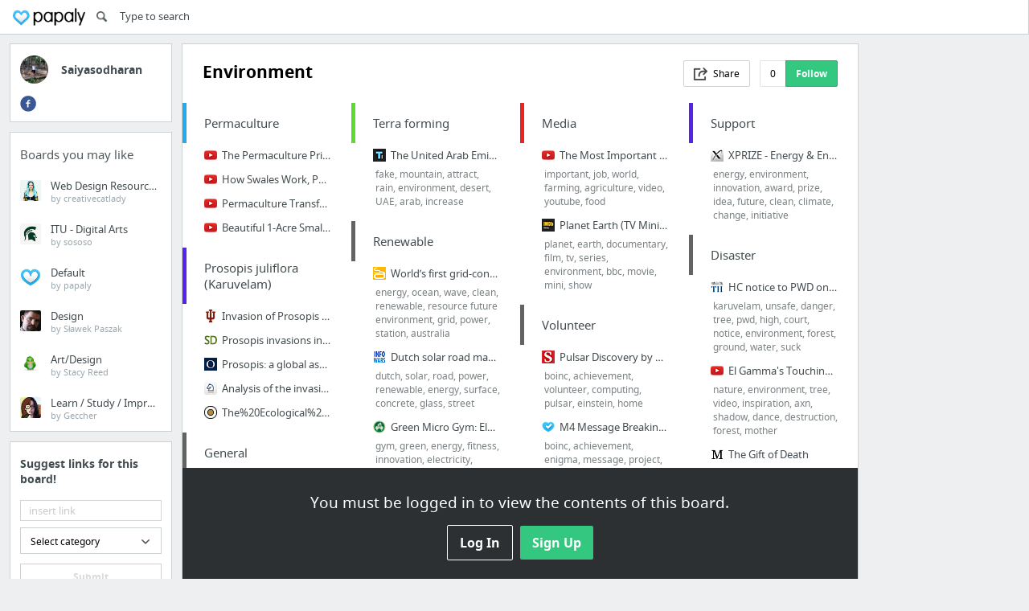

--- FILE ---
content_type: text/html; charset=utf-8
request_url: https://papaly.com/saiy2k/0v0X5/Environment
body_size: 30694
content:
<!DOCTYPE html>
<html lang="en">
<head>
  <script async src="https://pagead2.googlesyndication.com/pagead/js/adsbygoogle.js"></script>
<script>
  (adsbygoogle = window.adsbygoogle || []).push({
    google_ad_client: "ca-pub-5730062733416032",
    enable_page_level_ads: true
  });
</script>

  <meta http-equiv="Content-Type" content="text/html; charset=utf-8"/>
<script>window.NREUM||(NREUM={});NREUM.info={"beacon":"bam.nr-data.net","errorBeacon":"bam.nr-data.net","licenseKey":"bdaa5d21af","applicationID":"11234453","transactionName":"cwpYEBFcCAlQRxhbWVEXUhdMUQsER1FoSl5RF1MAPEUNAEI=","queueTime":225,"applicationTime":806,"agent":""}</script>
<script>(window.NREUM||(NREUM={})).init={ajax:{deny_list:["bam.nr-data.net"]},feature_flags:["soft_nav"]};(window.NREUM||(NREUM={})).loader_config={licenseKey:"bdaa5d21af",applicationID:"11234453",browserID:"11234499"};;/*! For license information please see nr-loader-rum-1.308.0.min.js.LICENSE.txt */
(()=>{var e,t,r={163:(e,t,r)=>{"use strict";r.d(t,{j:()=>E});var n=r(384),i=r(1741);var a=r(2555);r(860).K7.genericEvents;const s="experimental.resources",o="register",c=e=>{if(!e||"string"!=typeof e)return!1;try{document.createDocumentFragment().querySelector(e)}catch{return!1}return!0};var d=r(2614),u=r(944),l=r(8122);const f="[data-nr-mask]",g=e=>(0,l.a)(e,(()=>{const e={feature_flags:[],experimental:{allow_registered_children:!1,resources:!1},mask_selector:"*",block_selector:"[data-nr-block]",mask_input_options:{color:!1,date:!1,"datetime-local":!1,email:!1,month:!1,number:!1,range:!1,search:!1,tel:!1,text:!1,time:!1,url:!1,week:!1,textarea:!1,select:!1,password:!0}};return{ajax:{deny_list:void 0,block_internal:!0,enabled:!0,autoStart:!0},api:{get allow_registered_children(){return e.feature_flags.includes(o)||e.experimental.allow_registered_children},set allow_registered_children(t){e.experimental.allow_registered_children=t},duplicate_registered_data:!1},browser_consent_mode:{enabled:!1},distributed_tracing:{enabled:void 0,exclude_newrelic_header:void 0,cors_use_newrelic_header:void 0,cors_use_tracecontext_headers:void 0,allowed_origins:void 0},get feature_flags(){return e.feature_flags},set feature_flags(t){e.feature_flags=t},generic_events:{enabled:!0,autoStart:!0},harvest:{interval:30},jserrors:{enabled:!0,autoStart:!0},logging:{enabled:!0,autoStart:!0},metrics:{enabled:!0,autoStart:!0},obfuscate:void 0,page_action:{enabled:!0},page_view_event:{enabled:!0,autoStart:!0},page_view_timing:{enabled:!0,autoStart:!0},performance:{capture_marks:!1,capture_measures:!1,capture_detail:!0,resources:{get enabled(){return e.feature_flags.includes(s)||e.experimental.resources},set enabled(t){e.experimental.resources=t},asset_types:[],first_party_domains:[],ignore_newrelic:!0}},privacy:{cookies_enabled:!0},proxy:{assets:void 0,beacon:void 0},session:{expiresMs:d.wk,inactiveMs:d.BB},session_replay:{autoStart:!0,enabled:!1,preload:!1,sampling_rate:10,error_sampling_rate:100,collect_fonts:!1,inline_images:!1,fix_stylesheets:!0,mask_all_inputs:!0,get mask_text_selector(){return e.mask_selector},set mask_text_selector(t){c(t)?e.mask_selector="".concat(t,",").concat(f):""===t||null===t?e.mask_selector=f:(0,u.R)(5,t)},get block_class(){return"nr-block"},get ignore_class(){return"nr-ignore"},get mask_text_class(){return"nr-mask"},get block_selector(){return e.block_selector},set block_selector(t){c(t)?e.block_selector+=",".concat(t):""!==t&&(0,u.R)(6,t)},get mask_input_options(){return e.mask_input_options},set mask_input_options(t){t&&"object"==typeof t?e.mask_input_options={...t,password:!0}:(0,u.R)(7,t)}},session_trace:{enabled:!0,autoStart:!0},soft_navigations:{enabled:!0,autoStart:!0},spa:{enabled:!0,autoStart:!0},ssl:void 0,user_actions:{enabled:!0,elementAttributes:["id","className","tagName","type"]}}})());var p=r(6154),m=r(9324);let h=0;const v={buildEnv:m.F3,distMethod:m.Xs,version:m.xv,originTime:p.WN},b={consented:!1},y={appMetadata:{},get consented(){return this.session?.state?.consent||b.consented},set consented(e){b.consented=e},customTransaction:void 0,denyList:void 0,disabled:!1,harvester:void 0,isolatedBacklog:!1,isRecording:!1,loaderType:void 0,maxBytes:3e4,obfuscator:void 0,onerror:void 0,ptid:void 0,releaseIds:{},session:void 0,timeKeeper:void 0,registeredEntities:[],jsAttributesMetadata:{bytes:0},get harvestCount(){return++h}},_=e=>{const t=(0,l.a)(e,y),r=Object.keys(v).reduce((e,t)=>(e[t]={value:v[t],writable:!1,configurable:!0,enumerable:!0},e),{});return Object.defineProperties(t,r)};var w=r(5701);const x=e=>{const t=e.startsWith("http");e+="/",r.p=t?e:"https://"+e};var R=r(7836),k=r(3241);const A={accountID:void 0,trustKey:void 0,agentID:void 0,licenseKey:void 0,applicationID:void 0,xpid:void 0},S=e=>(0,l.a)(e,A),T=new Set;function E(e,t={},r,s){let{init:o,info:c,loader_config:d,runtime:u={},exposed:l=!0}=t;if(!c){const e=(0,n.pV)();o=e.init,c=e.info,d=e.loader_config}e.init=g(o||{}),e.loader_config=S(d||{}),c.jsAttributes??={},p.bv&&(c.jsAttributes.isWorker=!0),e.info=(0,a.D)(c);const f=e.init,m=[c.beacon,c.errorBeacon];T.has(e.agentIdentifier)||(f.proxy.assets&&(x(f.proxy.assets),m.push(f.proxy.assets)),f.proxy.beacon&&m.push(f.proxy.beacon),e.beacons=[...m],function(e){const t=(0,n.pV)();Object.getOwnPropertyNames(i.W.prototype).forEach(r=>{const n=i.W.prototype[r];if("function"!=typeof n||"constructor"===n)return;let a=t[r];e[r]&&!1!==e.exposed&&"micro-agent"!==e.runtime?.loaderType&&(t[r]=(...t)=>{const n=e[r](...t);return a?a(...t):n})})}(e),(0,n.US)("activatedFeatures",w.B)),u.denyList=[...f.ajax.deny_list||[],...f.ajax.block_internal?m:[]],u.ptid=e.agentIdentifier,u.loaderType=r,e.runtime=_(u),T.has(e.agentIdentifier)||(e.ee=R.ee.get(e.agentIdentifier),e.exposed=l,(0,k.W)({agentIdentifier:e.agentIdentifier,drained:!!w.B?.[e.agentIdentifier],type:"lifecycle",name:"initialize",feature:void 0,data:e.config})),T.add(e.agentIdentifier)}},384:(e,t,r)=>{"use strict";r.d(t,{NT:()=>s,US:()=>u,Zm:()=>o,bQ:()=>d,dV:()=>c,pV:()=>l});var n=r(6154),i=r(1863),a=r(1910);const s={beacon:"bam.nr-data.net",errorBeacon:"bam.nr-data.net"};function o(){return n.gm.NREUM||(n.gm.NREUM={}),void 0===n.gm.newrelic&&(n.gm.newrelic=n.gm.NREUM),n.gm.NREUM}function c(){let e=o();return e.o||(e.o={ST:n.gm.setTimeout,SI:n.gm.setImmediate||n.gm.setInterval,CT:n.gm.clearTimeout,XHR:n.gm.XMLHttpRequest,REQ:n.gm.Request,EV:n.gm.Event,PR:n.gm.Promise,MO:n.gm.MutationObserver,FETCH:n.gm.fetch,WS:n.gm.WebSocket},(0,a.i)(...Object.values(e.o))),e}function d(e,t){let r=o();r.initializedAgents??={},t.initializedAt={ms:(0,i.t)(),date:new Date},r.initializedAgents[e]=t}function u(e,t){o()[e]=t}function l(){return function(){let e=o();const t=e.info||{};e.info={beacon:s.beacon,errorBeacon:s.errorBeacon,...t}}(),function(){let e=o();const t=e.init||{};e.init={...t}}(),c(),function(){let e=o();const t=e.loader_config||{};e.loader_config={...t}}(),o()}},782:(e,t,r)=>{"use strict";r.d(t,{T:()=>n});const n=r(860).K7.pageViewTiming},860:(e,t,r)=>{"use strict";r.d(t,{$J:()=>u,K7:()=>c,P3:()=>d,XX:()=>i,Yy:()=>o,df:()=>a,qY:()=>n,v4:()=>s});const n="events",i="jserrors",a="browser/blobs",s="rum",o="browser/logs",c={ajax:"ajax",genericEvents:"generic_events",jserrors:i,logging:"logging",metrics:"metrics",pageAction:"page_action",pageViewEvent:"page_view_event",pageViewTiming:"page_view_timing",sessionReplay:"session_replay",sessionTrace:"session_trace",softNav:"soft_navigations",spa:"spa"},d={[c.pageViewEvent]:1,[c.pageViewTiming]:2,[c.metrics]:3,[c.jserrors]:4,[c.spa]:5,[c.ajax]:6,[c.sessionTrace]:7,[c.softNav]:8,[c.sessionReplay]:9,[c.logging]:10,[c.genericEvents]:11},u={[c.pageViewEvent]:s,[c.pageViewTiming]:n,[c.ajax]:n,[c.spa]:n,[c.softNav]:n,[c.metrics]:i,[c.jserrors]:i,[c.sessionTrace]:a,[c.sessionReplay]:a,[c.logging]:o,[c.genericEvents]:"ins"}},944:(e,t,r)=>{"use strict";r.d(t,{R:()=>i});var n=r(3241);function i(e,t){"function"==typeof console.debug&&(console.debug("New Relic Warning: https://github.com/newrelic/newrelic-browser-agent/blob/main/docs/warning-codes.md#".concat(e),t),(0,n.W)({agentIdentifier:null,drained:null,type:"data",name:"warn",feature:"warn",data:{code:e,secondary:t}}))}},1687:(e,t,r)=>{"use strict";r.d(t,{Ak:()=>d,Ze:()=>f,x3:()=>u});var n=r(3241),i=r(7836),a=r(3606),s=r(860),o=r(2646);const c={};function d(e,t){const r={staged:!1,priority:s.P3[t]||0};l(e),c[e].get(t)||c[e].set(t,r)}function u(e,t){e&&c[e]&&(c[e].get(t)&&c[e].delete(t),p(e,t,!1),c[e].size&&g(e))}function l(e){if(!e)throw new Error("agentIdentifier required");c[e]||(c[e]=new Map)}function f(e="",t="feature",r=!1){if(l(e),!e||!c[e].get(t)||r)return p(e,t);c[e].get(t).staged=!0,g(e)}function g(e){const t=Array.from(c[e]);t.every(([e,t])=>t.staged)&&(t.sort((e,t)=>e[1].priority-t[1].priority),t.forEach(([t])=>{c[e].delete(t),p(e,t)}))}function p(e,t,r=!0){const s=e?i.ee.get(e):i.ee,c=a.i.handlers;if(!s.aborted&&s.backlog&&c){if((0,n.W)({agentIdentifier:e,type:"lifecycle",name:"drain",feature:t}),r){const e=s.backlog[t],r=c[t];if(r){for(let t=0;e&&t<e.length;++t)m(e[t],r);Object.entries(r).forEach(([e,t])=>{Object.values(t||{}).forEach(t=>{t[0]?.on&&t[0]?.context()instanceof o.y&&t[0].on(e,t[1])})})}}s.isolatedBacklog||delete c[t],s.backlog[t]=null,s.emit("drain-"+t,[])}}function m(e,t){var r=e[1];Object.values(t[r]||{}).forEach(t=>{var r=e[0];if(t[0]===r){var n=t[1],i=e[3],a=e[2];n.apply(i,a)}})}},1738:(e,t,r)=>{"use strict";r.d(t,{U:()=>g,Y:()=>f});var n=r(3241),i=r(9908),a=r(1863),s=r(944),o=r(5701),c=r(3969),d=r(8362),u=r(860),l=r(4261);function f(e,t,r,a){const f=a||r;!f||f[e]&&f[e]!==d.d.prototype[e]||(f[e]=function(){(0,i.p)(c.xV,["API/"+e+"/called"],void 0,u.K7.metrics,r.ee),(0,n.W)({agentIdentifier:r.agentIdentifier,drained:!!o.B?.[r.agentIdentifier],type:"data",name:"api",feature:l.Pl+e,data:{}});try{return t.apply(this,arguments)}catch(e){(0,s.R)(23,e)}})}function g(e,t,r,n,s){const o=e.info;null===r?delete o.jsAttributes[t]:o.jsAttributes[t]=r,(s||null===r)&&(0,i.p)(l.Pl+n,[(0,a.t)(),t,r],void 0,"session",e.ee)}},1741:(e,t,r)=>{"use strict";r.d(t,{W:()=>a});var n=r(944),i=r(4261);class a{#e(e,...t){if(this[e]!==a.prototype[e])return this[e](...t);(0,n.R)(35,e)}addPageAction(e,t){return this.#e(i.hG,e,t)}register(e){return this.#e(i.eY,e)}recordCustomEvent(e,t){return this.#e(i.fF,e,t)}setPageViewName(e,t){return this.#e(i.Fw,e,t)}setCustomAttribute(e,t,r){return this.#e(i.cD,e,t,r)}noticeError(e,t){return this.#e(i.o5,e,t)}setUserId(e,t=!1){return this.#e(i.Dl,e,t)}setApplicationVersion(e){return this.#e(i.nb,e)}setErrorHandler(e){return this.#e(i.bt,e)}addRelease(e,t){return this.#e(i.k6,e,t)}log(e,t){return this.#e(i.$9,e,t)}start(){return this.#e(i.d3)}finished(e){return this.#e(i.BL,e)}recordReplay(){return this.#e(i.CH)}pauseReplay(){return this.#e(i.Tb)}addToTrace(e){return this.#e(i.U2,e)}setCurrentRouteName(e){return this.#e(i.PA,e)}interaction(e){return this.#e(i.dT,e)}wrapLogger(e,t,r){return this.#e(i.Wb,e,t,r)}measure(e,t){return this.#e(i.V1,e,t)}consent(e){return this.#e(i.Pv,e)}}},1863:(e,t,r)=>{"use strict";function n(){return Math.floor(performance.now())}r.d(t,{t:()=>n})},1910:(e,t,r)=>{"use strict";r.d(t,{i:()=>a});var n=r(944);const i=new Map;function a(...e){return e.every(e=>{if(i.has(e))return i.get(e);const t="function"==typeof e?e.toString():"",r=t.includes("[native code]"),a=t.includes("nrWrapper");return r||a||(0,n.R)(64,e?.name||t),i.set(e,r),r})}},2555:(e,t,r)=>{"use strict";r.d(t,{D:()=>o,f:()=>s});var n=r(384),i=r(8122);const a={beacon:n.NT.beacon,errorBeacon:n.NT.errorBeacon,licenseKey:void 0,applicationID:void 0,sa:void 0,queueTime:void 0,applicationTime:void 0,ttGuid:void 0,user:void 0,account:void 0,product:void 0,extra:void 0,jsAttributes:{},userAttributes:void 0,atts:void 0,transactionName:void 0,tNamePlain:void 0};function s(e){try{return!!e.licenseKey&&!!e.errorBeacon&&!!e.applicationID}catch(e){return!1}}const o=e=>(0,i.a)(e,a)},2614:(e,t,r)=>{"use strict";r.d(t,{BB:()=>s,H3:()=>n,g:()=>d,iL:()=>c,tS:()=>o,uh:()=>i,wk:()=>a});const n="NRBA",i="SESSION",a=144e5,s=18e5,o={STARTED:"session-started",PAUSE:"session-pause",RESET:"session-reset",RESUME:"session-resume",UPDATE:"session-update"},c={SAME_TAB:"same-tab",CROSS_TAB:"cross-tab"},d={OFF:0,FULL:1,ERROR:2}},2646:(e,t,r)=>{"use strict";r.d(t,{y:()=>n});class n{constructor(e){this.contextId=e}}},2843:(e,t,r)=>{"use strict";r.d(t,{G:()=>a,u:()=>i});var n=r(3878);function i(e,t=!1,r,i){(0,n.DD)("visibilitychange",function(){if(t)return void("hidden"===document.visibilityState&&e());e(document.visibilityState)},r,i)}function a(e,t,r){(0,n.sp)("pagehide",e,t,r)}},3241:(e,t,r)=>{"use strict";r.d(t,{W:()=>a});var n=r(6154);const i="newrelic";function a(e={}){try{n.gm.dispatchEvent(new CustomEvent(i,{detail:e}))}catch(e){}}},3606:(e,t,r)=>{"use strict";r.d(t,{i:()=>a});var n=r(9908);a.on=s;var i=a.handlers={};function a(e,t,r,a){s(a||n.d,i,e,t,r)}function s(e,t,r,i,a){a||(a="feature"),e||(e=n.d);var s=t[a]=t[a]||{};(s[r]=s[r]||[]).push([e,i])}},3878:(e,t,r)=>{"use strict";function n(e,t){return{capture:e,passive:!1,signal:t}}function i(e,t,r=!1,i){window.addEventListener(e,t,n(r,i))}function a(e,t,r=!1,i){document.addEventListener(e,t,n(r,i))}r.d(t,{DD:()=>a,jT:()=>n,sp:()=>i})},3969:(e,t,r)=>{"use strict";r.d(t,{TZ:()=>n,XG:()=>o,rs:()=>i,xV:()=>s,z_:()=>a});const n=r(860).K7.metrics,i="sm",a="cm",s="storeSupportabilityMetrics",o="storeEventMetrics"},4234:(e,t,r)=>{"use strict";r.d(t,{W:()=>a});var n=r(7836),i=r(1687);class a{constructor(e,t){this.agentIdentifier=e,this.ee=n.ee.get(e),this.featureName=t,this.blocked=!1}deregisterDrain(){(0,i.x3)(this.agentIdentifier,this.featureName)}}},4261:(e,t,r)=>{"use strict";r.d(t,{$9:()=>d,BL:()=>o,CH:()=>g,Dl:()=>_,Fw:()=>y,PA:()=>h,Pl:()=>n,Pv:()=>k,Tb:()=>l,U2:()=>a,V1:()=>R,Wb:()=>x,bt:()=>b,cD:()=>v,d3:()=>w,dT:()=>c,eY:()=>p,fF:()=>f,hG:()=>i,k6:()=>s,nb:()=>m,o5:()=>u});const n="api-",i="addPageAction",a="addToTrace",s="addRelease",o="finished",c="interaction",d="log",u="noticeError",l="pauseReplay",f="recordCustomEvent",g="recordReplay",p="register",m="setApplicationVersion",h="setCurrentRouteName",v="setCustomAttribute",b="setErrorHandler",y="setPageViewName",_="setUserId",w="start",x="wrapLogger",R="measure",k="consent"},5289:(e,t,r)=>{"use strict";r.d(t,{GG:()=>s,Qr:()=>c,sB:()=>o});var n=r(3878),i=r(6389);function a(){return"undefined"==typeof document||"complete"===document.readyState}function s(e,t){if(a())return e();const r=(0,i.J)(e),s=setInterval(()=>{a()&&(clearInterval(s),r())},500);(0,n.sp)("load",r,t)}function o(e){if(a())return e();(0,n.DD)("DOMContentLoaded",e)}function c(e){if(a())return e();(0,n.sp)("popstate",e)}},5607:(e,t,r)=>{"use strict";r.d(t,{W:()=>n});const n=(0,r(9566).bz)()},5701:(e,t,r)=>{"use strict";r.d(t,{B:()=>a,t:()=>s});var n=r(3241);const i=new Set,a={};function s(e,t){const r=t.agentIdentifier;a[r]??={},e&&"object"==typeof e&&(i.has(r)||(t.ee.emit("rumresp",[e]),a[r]=e,i.add(r),(0,n.W)({agentIdentifier:r,loaded:!0,drained:!0,type:"lifecycle",name:"load",feature:void 0,data:e})))}},6154:(e,t,r)=>{"use strict";r.d(t,{OF:()=>c,RI:()=>i,WN:()=>u,bv:()=>a,eN:()=>l,gm:()=>s,mw:()=>o,sb:()=>d});var n=r(1863);const i="undefined"!=typeof window&&!!window.document,a="undefined"!=typeof WorkerGlobalScope&&("undefined"!=typeof self&&self instanceof WorkerGlobalScope&&self.navigator instanceof WorkerNavigator||"undefined"!=typeof globalThis&&globalThis instanceof WorkerGlobalScope&&globalThis.navigator instanceof WorkerNavigator),s=i?window:"undefined"!=typeof WorkerGlobalScope&&("undefined"!=typeof self&&self instanceof WorkerGlobalScope&&self||"undefined"!=typeof globalThis&&globalThis instanceof WorkerGlobalScope&&globalThis),o=Boolean("hidden"===s?.document?.visibilityState),c=/iPad|iPhone|iPod/.test(s.navigator?.userAgent),d=c&&"undefined"==typeof SharedWorker,u=((()=>{const e=s.navigator?.userAgent?.match(/Firefox[/\s](\d+\.\d+)/);Array.isArray(e)&&e.length>=2&&e[1]})(),Date.now()-(0,n.t)()),l=()=>"undefined"!=typeof PerformanceNavigationTiming&&s?.performance?.getEntriesByType("navigation")?.[0]?.responseStart},6389:(e,t,r)=>{"use strict";function n(e,t=500,r={}){const n=r?.leading||!1;let i;return(...r)=>{n&&void 0===i&&(e.apply(this,r),i=setTimeout(()=>{i=clearTimeout(i)},t)),n||(clearTimeout(i),i=setTimeout(()=>{e.apply(this,r)},t))}}function i(e){let t=!1;return(...r)=>{t||(t=!0,e.apply(this,r))}}r.d(t,{J:()=>i,s:()=>n})},6630:(e,t,r)=>{"use strict";r.d(t,{T:()=>n});const n=r(860).K7.pageViewEvent},7699:(e,t,r)=>{"use strict";r.d(t,{It:()=>a,KC:()=>o,No:()=>i,qh:()=>s});var n=r(860);const i=16e3,a=1e6,s="SESSION_ERROR",o={[n.K7.logging]:!0,[n.K7.genericEvents]:!1,[n.K7.jserrors]:!1,[n.K7.ajax]:!1}},7836:(e,t,r)=>{"use strict";r.d(t,{P:()=>o,ee:()=>c});var n=r(384),i=r(8990),a=r(2646),s=r(5607);const o="nr@context:".concat(s.W),c=function e(t,r){var n={},s={},u={},l=!1;try{l=16===r.length&&d.initializedAgents?.[r]?.runtime.isolatedBacklog}catch(e){}var f={on:p,addEventListener:p,removeEventListener:function(e,t){var r=n[e];if(!r)return;for(var i=0;i<r.length;i++)r[i]===t&&r.splice(i,1)},emit:function(e,r,n,i,a){!1!==a&&(a=!0);if(c.aborted&&!i)return;t&&a&&t.emit(e,r,n);var o=g(n);m(e).forEach(e=>{e.apply(o,r)});var d=v()[s[e]];d&&d.push([f,e,r,o]);return o},get:h,listeners:m,context:g,buffer:function(e,t){const r=v();if(t=t||"feature",f.aborted)return;Object.entries(e||{}).forEach(([e,n])=>{s[n]=t,t in r||(r[t]=[])})},abort:function(){f._aborted=!0,Object.keys(f.backlog).forEach(e=>{delete f.backlog[e]})},isBuffering:function(e){return!!v()[s[e]]},debugId:r,backlog:l?{}:t&&"object"==typeof t.backlog?t.backlog:{},isolatedBacklog:l};return Object.defineProperty(f,"aborted",{get:()=>{let e=f._aborted||!1;return e||(t&&(e=t.aborted),e)}}),f;function g(e){return e&&e instanceof a.y?e:e?(0,i.I)(e,o,()=>new a.y(o)):new a.y(o)}function p(e,t){n[e]=m(e).concat(t)}function m(e){return n[e]||[]}function h(t){return u[t]=u[t]||e(f,t)}function v(){return f.backlog}}(void 0,"globalEE"),d=(0,n.Zm)();d.ee||(d.ee=c)},8122:(e,t,r)=>{"use strict";r.d(t,{a:()=>i});var n=r(944);function i(e,t){try{if(!e||"object"!=typeof e)return(0,n.R)(3);if(!t||"object"!=typeof t)return(0,n.R)(4);const r=Object.create(Object.getPrototypeOf(t),Object.getOwnPropertyDescriptors(t)),a=0===Object.keys(r).length?e:r;for(let s in a)if(void 0!==e[s])try{if(null===e[s]){r[s]=null;continue}Array.isArray(e[s])&&Array.isArray(t[s])?r[s]=Array.from(new Set([...e[s],...t[s]])):"object"==typeof e[s]&&"object"==typeof t[s]?r[s]=i(e[s],t[s]):r[s]=e[s]}catch(e){r[s]||(0,n.R)(1,e)}return r}catch(e){(0,n.R)(2,e)}}},8362:(e,t,r)=>{"use strict";r.d(t,{d:()=>a});var n=r(9566),i=r(1741);class a extends i.W{agentIdentifier=(0,n.LA)(16)}},8374:(e,t,r)=>{r.nc=(()=>{try{return document?.currentScript?.nonce}catch(e){}return""})()},8990:(e,t,r)=>{"use strict";r.d(t,{I:()=>i});var n=Object.prototype.hasOwnProperty;function i(e,t,r){if(n.call(e,t))return e[t];var i=r();if(Object.defineProperty&&Object.keys)try{return Object.defineProperty(e,t,{value:i,writable:!0,enumerable:!1}),i}catch(e){}return e[t]=i,i}},9324:(e,t,r)=>{"use strict";r.d(t,{F3:()=>i,Xs:()=>a,xv:()=>n});const n="1.308.0",i="PROD",a="CDN"},9566:(e,t,r)=>{"use strict";r.d(t,{LA:()=>o,bz:()=>s});var n=r(6154);const i="xxxxxxxx-xxxx-4xxx-yxxx-xxxxxxxxxxxx";function a(e,t){return e?15&e[t]:16*Math.random()|0}function s(){const e=n.gm?.crypto||n.gm?.msCrypto;let t,r=0;return e&&e.getRandomValues&&(t=e.getRandomValues(new Uint8Array(30))),i.split("").map(e=>"x"===e?a(t,r++).toString(16):"y"===e?(3&a()|8).toString(16):e).join("")}function o(e){const t=n.gm?.crypto||n.gm?.msCrypto;let r,i=0;t&&t.getRandomValues&&(r=t.getRandomValues(new Uint8Array(e)));const s=[];for(var o=0;o<e;o++)s.push(a(r,i++).toString(16));return s.join("")}},9908:(e,t,r)=>{"use strict";r.d(t,{d:()=>n,p:()=>i});var n=r(7836).ee.get("handle");function i(e,t,r,i,a){a?(a.buffer([e],i),a.emit(e,t,r)):(n.buffer([e],i),n.emit(e,t,r))}}},n={};function i(e){var t=n[e];if(void 0!==t)return t.exports;var a=n[e]={exports:{}};return r[e](a,a.exports,i),a.exports}i.m=r,i.d=(e,t)=>{for(var r in t)i.o(t,r)&&!i.o(e,r)&&Object.defineProperty(e,r,{enumerable:!0,get:t[r]})},i.f={},i.e=e=>Promise.all(Object.keys(i.f).reduce((t,r)=>(i.f[r](e,t),t),[])),i.u=e=>"nr-rum-1.308.0.min.js",i.o=(e,t)=>Object.prototype.hasOwnProperty.call(e,t),e={},t="NRBA-1.308.0.PROD:",i.l=(r,n,a,s)=>{if(e[r])e[r].push(n);else{var o,c;if(void 0!==a)for(var d=document.getElementsByTagName("script"),u=0;u<d.length;u++){var l=d[u];if(l.getAttribute("src")==r||l.getAttribute("data-webpack")==t+a){o=l;break}}if(!o){c=!0;var f={296:"sha512-+MIMDsOcckGXa1EdWHqFNv7P+JUkd5kQwCBr3KE6uCvnsBNUrdSt4a/3/L4j4TxtnaMNjHpza2/erNQbpacJQA=="};(o=document.createElement("script")).charset="utf-8",i.nc&&o.setAttribute("nonce",i.nc),o.setAttribute("data-webpack",t+a),o.src=r,0!==o.src.indexOf(window.location.origin+"/")&&(o.crossOrigin="anonymous"),f[s]&&(o.integrity=f[s])}e[r]=[n];var g=(t,n)=>{o.onerror=o.onload=null,clearTimeout(p);var i=e[r];if(delete e[r],o.parentNode&&o.parentNode.removeChild(o),i&&i.forEach(e=>e(n)),t)return t(n)},p=setTimeout(g.bind(null,void 0,{type:"timeout",target:o}),12e4);o.onerror=g.bind(null,o.onerror),o.onload=g.bind(null,o.onload),c&&document.head.appendChild(o)}},i.r=e=>{"undefined"!=typeof Symbol&&Symbol.toStringTag&&Object.defineProperty(e,Symbol.toStringTag,{value:"Module"}),Object.defineProperty(e,"__esModule",{value:!0})},i.p="https://js-agent.newrelic.com/",(()=>{var e={374:0,840:0};i.f.j=(t,r)=>{var n=i.o(e,t)?e[t]:void 0;if(0!==n)if(n)r.push(n[2]);else{var a=new Promise((r,i)=>n=e[t]=[r,i]);r.push(n[2]=a);var s=i.p+i.u(t),o=new Error;i.l(s,r=>{if(i.o(e,t)&&(0!==(n=e[t])&&(e[t]=void 0),n)){var a=r&&("load"===r.type?"missing":r.type),s=r&&r.target&&r.target.src;o.message="Loading chunk "+t+" failed: ("+a+": "+s+")",o.name="ChunkLoadError",o.type=a,o.request=s,n[1](o)}},"chunk-"+t,t)}};var t=(t,r)=>{var n,a,[s,o,c]=r,d=0;if(s.some(t=>0!==e[t])){for(n in o)i.o(o,n)&&(i.m[n]=o[n]);if(c)c(i)}for(t&&t(r);d<s.length;d++)a=s[d],i.o(e,a)&&e[a]&&e[a][0](),e[a]=0},r=self["webpackChunk:NRBA-1.308.0.PROD"]=self["webpackChunk:NRBA-1.308.0.PROD"]||[];r.forEach(t.bind(null,0)),r.push=t.bind(null,r.push.bind(r))})(),(()=>{"use strict";i(8374);var e=i(8362),t=i(860);const r=Object.values(t.K7);var n=i(163);var a=i(9908),s=i(1863),o=i(4261),c=i(1738);var d=i(1687),u=i(4234),l=i(5289),f=i(6154),g=i(944),p=i(384);const m=e=>f.RI&&!0===e?.privacy.cookies_enabled;function h(e){return!!(0,p.dV)().o.MO&&m(e)&&!0===e?.session_trace.enabled}var v=i(6389),b=i(7699);class y extends u.W{constructor(e,t){super(e.agentIdentifier,t),this.agentRef=e,this.abortHandler=void 0,this.featAggregate=void 0,this.loadedSuccessfully=void 0,this.onAggregateImported=new Promise(e=>{this.loadedSuccessfully=e}),this.deferred=Promise.resolve(),!1===e.init[this.featureName].autoStart?this.deferred=new Promise((t,r)=>{this.ee.on("manual-start-all",(0,v.J)(()=>{(0,d.Ak)(e.agentIdentifier,this.featureName),t()}))}):(0,d.Ak)(e.agentIdentifier,t)}importAggregator(e,t,r={}){if(this.featAggregate)return;const n=async()=>{let n;await this.deferred;try{if(m(e.init)){const{setupAgentSession:t}=await i.e(296).then(i.bind(i,3305));n=t(e)}}catch(e){(0,g.R)(20,e),this.ee.emit("internal-error",[e]),(0,a.p)(b.qh,[e],void 0,this.featureName,this.ee)}try{if(!this.#t(this.featureName,n,e.init))return(0,d.Ze)(this.agentIdentifier,this.featureName),void this.loadedSuccessfully(!1);const{Aggregate:i}=await t();this.featAggregate=new i(e,r),e.runtime.harvester.initializedAggregates.push(this.featAggregate),this.loadedSuccessfully(!0)}catch(e){(0,g.R)(34,e),this.abortHandler?.(),(0,d.Ze)(this.agentIdentifier,this.featureName,!0),this.loadedSuccessfully(!1),this.ee&&this.ee.abort()}};f.RI?(0,l.GG)(()=>n(),!0):n()}#t(e,r,n){if(this.blocked)return!1;switch(e){case t.K7.sessionReplay:return h(n)&&!!r;case t.K7.sessionTrace:return!!r;default:return!0}}}var _=i(6630),w=i(2614),x=i(3241);class R extends y{static featureName=_.T;constructor(e){var t;super(e,_.T),this.setupInspectionEvents(e.agentIdentifier),t=e,(0,c.Y)(o.Fw,function(e,r){"string"==typeof e&&("/"!==e.charAt(0)&&(e="/"+e),t.runtime.customTransaction=(r||"http://custom.transaction")+e,(0,a.p)(o.Pl+o.Fw,[(0,s.t)()],void 0,void 0,t.ee))},t),this.importAggregator(e,()=>i.e(296).then(i.bind(i,3943)))}setupInspectionEvents(e){const t=(t,r)=>{t&&(0,x.W)({agentIdentifier:e,timeStamp:t.timeStamp,loaded:"complete"===t.target.readyState,type:"window",name:r,data:t.target.location+""})};(0,l.sB)(e=>{t(e,"DOMContentLoaded")}),(0,l.GG)(e=>{t(e,"load")}),(0,l.Qr)(e=>{t(e,"navigate")}),this.ee.on(w.tS.UPDATE,(t,r)=>{(0,x.W)({agentIdentifier:e,type:"lifecycle",name:"session",data:r})})}}class k extends e.d{constructor(e){var t;(super(),f.gm)?(this.features={},(0,p.bQ)(this.agentIdentifier,this),this.desiredFeatures=new Set(e.features||[]),this.desiredFeatures.add(R),(0,n.j)(this,e,e.loaderType||"agent"),t=this,(0,c.Y)(o.cD,function(e,r,n=!1){if("string"==typeof e){if(["string","number","boolean"].includes(typeof r)||null===r)return(0,c.U)(t,e,r,o.cD,n);(0,g.R)(40,typeof r)}else(0,g.R)(39,typeof e)},t),function(e){(0,c.Y)(o.Dl,function(t,r=!1){if("string"!=typeof t&&null!==t)return void(0,g.R)(41,typeof t);const n=e.info.jsAttributes["enduser.id"];r&&null!=n&&n!==t?(0,a.p)(o.Pl+"setUserIdAndResetSession",[t],void 0,"session",e.ee):(0,c.U)(e,"enduser.id",t,o.Dl,!0)},e)}(this),function(e){(0,c.Y)(o.nb,function(t){if("string"==typeof t||null===t)return(0,c.U)(e,"application.version",t,o.nb,!1);(0,g.R)(42,typeof t)},e)}(this),function(e){(0,c.Y)(o.d3,function(){e.ee.emit("manual-start-all")},e)}(this),function(e){(0,c.Y)(o.Pv,function(t=!0){if("boolean"==typeof t){if((0,a.p)(o.Pl+o.Pv,[t],void 0,"session",e.ee),e.runtime.consented=t,t){const t=e.features.page_view_event;t.onAggregateImported.then(e=>{const r=t.featAggregate;e&&!r.sentRum&&r.sendRum()})}}else(0,g.R)(65,typeof t)},e)}(this),this.run()):(0,g.R)(21)}get config(){return{info:this.info,init:this.init,loader_config:this.loader_config,runtime:this.runtime}}get api(){return this}run(){try{const e=function(e){const t={};return r.forEach(r=>{t[r]=!!e[r]?.enabled}),t}(this.init),n=[...this.desiredFeatures];n.sort((e,r)=>t.P3[e.featureName]-t.P3[r.featureName]),n.forEach(r=>{if(!e[r.featureName]&&r.featureName!==t.K7.pageViewEvent)return;if(r.featureName===t.K7.spa)return void(0,g.R)(67);const n=function(e){switch(e){case t.K7.ajax:return[t.K7.jserrors];case t.K7.sessionTrace:return[t.K7.ajax,t.K7.pageViewEvent];case t.K7.sessionReplay:return[t.K7.sessionTrace];case t.K7.pageViewTiming:return[t.K7.pageViewEvent];default:return[]}}(r.featureName).filter(e=>!(e in this.features));n.length>0&&(0,g.R)(36,{targetFeature:r.featureName,missingDependencies:n}),this.features[r.featureName]=new r(this)})}catch(e){(0,g.R)(22,e);for(const e in this.features)this.features[e].abortHandler?.();const t=(0,p.Zm)();delete t.initializedAgents[this.agentIdentifier]?.features,delete this.sharedAggregator;return t.ee.get(this.agentIdentifier).abort(),!1}}}var A=i(2843),S=i(782);class T extends y{static featureName=S.T;constructor(e){super(e,S.T),f.RI&&((0,A.u)(()=>(0,a.p)("docHidden",[(0,s.t)()],void 0,S.T,this.ee),!0),(0,A.G)(()=>(0,a.p)("winPagehide",[(0,s.t)()],void 0,S.T,this.ee)),this.importAggregator(e,()=>i.e(296).then(i.bind(i,2117))))}}var E=i(3969);class I extends y{static featureName=E.TZ;constructor(e){super(e,E.TZ),f.RI&&document.addEventListener("securitypolicyviolation",e=>{(0,a.p)(E.xV,["Generic/CSPViolation/Detected"],void 0,this.featureName,this.ee)}),this.importAggregator(e,()=>i.e(296).then(i.bind(i,9623)))}}new k({features:[R,T,I],loaderType:"lite"})})()})();</script>
  <meta name="viewport" content="width=device-width, initial-scale=1">
  <title>Environment - saiy2k | Papaly</title>
<meta name="description" content="Environment - Saiyasodharan - Permaculture, Prosopis juliflora (Karuvelam), General, Waste management, Videos, Terra forming, Renewable, + 11 more | Papaly" />
<meta name="keywords" content="saiy2k,environment,permaculture,prosopis juliflora (karuvelam),general,waste management,videos,terra forming,renewable,article,documentry,media" />
<link rel="canonical" href="https://papaly.com/saiy2k/0v0X5/Environment" />
<meta name="twitter:title" content="Environment" />
<meta name="twitter:url" content="https://papaly.com/saiy2k/0v0X5/Environment" />
<meta name="twitter:site_name" content="Papaly" />
<meta name="twitter:image" content="https://papaly.com/assets/og_image-eb4938b8834a8ecb666dff28c5397576b716f8cfe151a04ceeafa5ad219a2f6f.jpg" />
<meta name="twitter:description" content="Environment - Saiyasodharan - Permaculture, Prosopis juliflora (Karuvelam), General, Waste management, Videos, Terra forming, Renewable, + 11 more | Papaly" />
<meta property="og:type" content="article" />
<meta property="og:title" content="Environment" />
<meta property="og:url" content="https://papaly.com/saiy2k/0v0X5/Environment" />
<meta property="og:site_name" content="Papaly" />
<meta property="og:image" content="https://papaly.com/assets/og_image-eb4938b8834a8ecb666dff28c5397576b716f8cfe151a04ceeafa5ad219a2f6f.jpg" />
<meta property="og:description" content="Environment - Saiyasodharan - Permaculture, Prosopis juliflora (Karuvelam), General, Waste management, Videos, Terra forming, Renewable, + 11 more | Papaly" />
  <link rel="image_src" href="https://papaly.com/assets/og_image.jpg" />

  <link rel="shortcut icon" href="/favicon.ico" />
  <link rel="icon" href="/favicon.ico">
  <link rel="apple-touch-icon-precomposed" href="/favicon-152.png">
  <meta name="msapplication-TileColor" content="#FFFFFF">
  <meta name="msapplication-TileImage" content="/favicon-144.png">

  <link rel="chrome-webstore-item" href="https://chrome.google.com/webstore/detail/pdcohkhhbifkmpakaiopnllnddofbbn">
  <link rel="stylesheet" media="screen" href="/assets/application_shared_board_01a-c2dc9c4da3eac40bff7d9627bd13288422fb29349de7cdc4c7f30efa6bbad5e0.css" />
  <script>
(function(i,s,o,g,r,a,m){i['GoogleAnalyticsObject']=r;i[r]=i[r]||function(){
(i[r].q=i[r].q||[]).push(arguments);},i[r].l=1*new Date();a=s.createElement(o),
m=s.getElementsByTagName(o)[0];a.async=1;a.src=g;m.parentNode.insertBefore(a,m);
})(window,document,'script','https://www.google-analytics.com/analytics.js','ga');

ga('create', 'UA-44812927-1', 'auto');
ga('require', 'displayfeatures');
// Commented out, send the page view with calls to global.js # gas(pagename) instead
// ga('send', 'pageview'); // Or use _google_analytics_send.html.erb
</script>

  <link rel="stylesheet" media="screen" href="/assets/theme_light-86f00235ea0eed814b88d0412a2814d6041c85ea9bc5369dccaf08e1edc8d160.css" />
</head>
<body ga-screen="ScreenSharedBoard">

<div id="main" shared-board-2022=max_height_cards_container>
  <div id="global-header" class="theme-background-color theme-border-color" >
  <div class="background-image-container">
    <div class="inner-background-color"></div>
  </div>
  <div class="delete-dropbox"><div class="garbage-icon"></div>Drop here to delete.</div>
  <div class="logo-section">
    <a href="/" id="logo" class="on-search">
      <div class="logo-image"></div>
    </a>
  </div>
  <div id="global-inner-section" class="theme-background-color">
    <div id="right-section" user-ga-id="">
      <div class="inner-section theme-border-color">
        <div class="search-buttons-container">
          <input class="button-item theme-background-color theme-hover-background on-search" id="papaly-search-button" type="submit" value="papaly" url="/search">
          <div class="more-search-options">
            <div class="dropdown-icon on-search"></div>
            <div class="external-options">
              <input class="button-item  on-search" id="web-search-button" type="submit" value="web" url="https://www.google.com/search" ga-label="SEARCH_WEB_BUTTON">
              <input class="button-item  on-search" id="video-search-button" type="submit" value="videos" url='https://www.youtube.com/results' ga-label="SEARCH_VIDEOS_BUTTON">
              <input class="button-item  on-search" id="map-search-button" type="submit" value="maps" url='https://www.google.com/maps/search/' ga-label="SEARCH_MAPS_BUTTON">
              <input class="button-item  on-search" id="shopping-search-button" type="submit" value="shopping" url ='https://www.amazon.com/s/field-keywords=__KEYWORD__' ga-label="SEARCH_SHOPPING_BUTTON">
              <input class="button-item  on-search" id="images-search-button" type="submit" value="images" url='https://www.bing.com/images/search' ga-label="SEARCH_IMAGES_BUTTON">
            </div>
          </div>
        </div>
        <div class="weather-container" temperature-scale="">
          <div id="weather-info-wrapper">
            <div class="weather-temperature theme-text-color" fahrenheit-value=""></div>
            <div class="weather-degree-wrapper">
              <div class="weather-degree-buttons theme-text-color">
                <span class="fahrenheit degree-button theme-text-color">&deg;F</span>
                <span class="celsius degree-button theme-text-color">&deg;C</span>
              </div>
              <div class="weather-location theme-text-color">Palo Alto, California, United States</div>
            </div>
          </div>

          <div class="location-section">
            <div class="save-button theme-text-color">Save</div>
            <div class="input-wrapper">
              <input type="text" placeholder="City Name" class="theme-input-background-color theme-border-color theme-text-color">
            </div>
          </div>
        </div>

        <div class="toggle-link-bar" ga-label="SHOW_LINKBAR_BUTTON">
          <span class="theme-text-color theme-background-color-lighter"></span>
          <div class="label theme-text-color">Show Link Bar</div>
        </div>

      </div> <!-- end .inner-section -->
    </div> <!-- end #right-section -->
    <div id="left-section">
      <div class="inner-section">
        <div id="mobile-search-close" class="theme-background-color"></div>
        <div id="mobile-search-button" class="theme-text-color">Search</div>
        <form id="master-search-container" action="/search" url="/search" target="_blank">
          <div class="input-container">
            <!-- <div class="press-enter-tip on-search theme-background-color theme-text-color">Press ENTER for all results</div> -->
            <input id="master-search" class="theme-background-color theme-text-color" name="q" type="text" placeholder="Type to search" autocomplete="off" value="" tabindex="1">
          </div>
        </form>
        <div id="master-search-dropdown" class="shared-board">
          <div id="saved-links-list" class="master-search-section theme-background-color theme-border-color">
            <div class="label theme-text-color">Your Links <span class="no-results-label">(No results)</span></div>
            <div class="bookmark-list">
            </div>
          </div>
        </div>
      </div> <!-- end.inner-section -->
    </div> <!-- end #left-section -->
  </div> <!-- end #global-inner-section -->
</div> <!-- end .global-header -->

  <div id="dropdown-mask" class="on-search"></div>

  <div id="board-content-container" class="container board-content-container" slots="4">
    <div class="mobile-tab-buttons ">
      <div class="mobile-tab-button tab-categories current"><a href="#categories-tab">Categories</a></div>
      <div class="mobile-tab-button tab-similarboards"><a href="#similar-boards-tab">Similar Boards</a></div>
      <div class="mobile-tab-button tab-suggestlink"><a href="#suggest-link-tab">Suggest a Link</a></div>
    </div>

    <!---------------------------------->
    <!--                              -->
    <!-- SharedBoard - LEFT Container -->
    <!--                              -->
    <!---------------------------------->

    <div id="board-left-container" class="side-modules-container">
      <div id="board-owner-info" class="theme-background-color theme-border-color module mobile-tab">
        <div class="user-container">
          <a href="/saiy2k">
            <img class="profile-photo photo-sm" alt="Saiyasodharan" src="https://s3.amazonaws.com/topdesk/users/profile_photos/000/177/480/thumbnail/open-uri20160602-520-1ixr6rf.jpg?1464935192" />
            <span class="user-name">Saiyasodharan</span>
          </a>
        </div>

        <ul class="user-social-accounts">
              <li><a class="social-account facebook" target="_blank" href="https://www.facebook.com/app_scoped_user_id/1151902581508251/" ga-label="FACEBOOK_SNS_ICON"></a></li>
        </ul>


      </div> <!-- end #board-owner-info -->


      <div id="similar-boards-tab" class="theme-background-color theme-border-color mobile-tab module similar-boards">
        <h3 class="module-title">Boards you may like</h3>
        <ul class="module-list">
          <li class="tooltip-enabled" tooltip-wrap="true" tooltip="<b>Web Design Resources</b>" tooltip-position="top">
            <a class="recommended_board_link" href="/creativecatlady/60Ub5/Web-Design-Resources" ga-label="SIMILAR_BOARDS_LINK"
              board_id="604990" position="0">
              <img class="profile-photo photo-sm" alt="creativecatlady" src="https://s3.amazonaws.com/topdesk/users/profile_photos/000/136/602/thumbnail/tumblr_inline_nogdldhJ8I1rk3ed3_540.jpg?1441763654" />
              Web Design Resources
              <span class="user-name">by creativecatlady</span>
            </a>
          </li>
          <li class="tooltip-enabled" tooltip-wrap="true" tooltip="<b>ITU - Digital Arts</b>" tooltip-position="top">
            <a class="recommended_board_link" href="/sososo/eAM/ITU-Digital-Arts" ga-label="SIMILAR_BOARDS_LINK"
              board_id="1660" position="1">
              <img class="profile-photo photo-sm" alt="sososo" src="https://s3.amazonaws.com/topdesk/users/profile_photos/000/000/006/thumbnail/mstate.jpg?1436929771" />
              ITU - Digital Arts
              <span class="user-name">by sososo</span>
            </a>
          </li>
          <li class="tooltip-enabled" tooltip-wrap="true" tooltip="<b>Default</b>" tooltip-position="top">
            <a class="recommended_board_link" href="/papaly/7wa/Default" ga-label="SIMILAR_BOARDS_LINK"
              board_id="891" position="2">
              <img class="profile-photo photo-sm" alt="papaly" src="https://s3.amazonaws.com/topdesk/users/profile_photos/000/000/001/thumbnail/default-128.jpg?1436929764" />
              Default
              <span class="user-name">by papaly</span>
            </a>
          </li>
          <li class="tooltip-enabled" tooltip-wrap="true" tooltip="<b>Design</b>" tooltip-position="top">
            <a class="recommended_board_link" href="/sawekpaszak/5fp85/Design" ga-label="SIMILAR_BOARDS_LINK"
              board_id="631666" position="3">
              <img class="profile-photo photo-sm" alt="Sławek Paszak" src="https://s3.amazonaws.com/topdesk/users/profile_photos/000/150/384/thumbnail/open-uri20151128-12-1g285ug.jpg?1448738196" />
              Design
              <span class="user-name">by Sławek Paszak</span>
            </a>
          </li>
          <li class="tooltip-enabled" tooltip-wrap="true" tooltip="<b>Art/Design</b>" tooltip-position="top">
            <a class="recommended_board_link" href="/stacyreed/8BEe/ArtDesign" ga-label="SIMILAR_BOARDS_LINK"
              board_id="130920" position="4">
              <img class="profile-photo photo-sm" alt="Stacy Reed" src="https://s3.amazonaws.com/topdesk/users/profile_photos/000/048/116/thumbnail/sydiconlarger.jpg?1436954112" />
              Art/Design
              <span class="user-name">by Stacy Reed</span>
            </a>
          </li>
          <li class="tooltip-enabled" tooltip-wrap="true" tooltip="<b>Learn / Study / Improve</b>" tooltip-position="top">
            <a class="recommended_board_link" href="/lagiomail/d9Abt/Learn-Study-Improve" ga-label="SIMILAR_BOARDS_LINK"
              board_id="214050" position="5">
              <img class="profile-photo photo-sm" alt="Geccher" src="https://s3.amazonaws.com/topdesk/users/profile_photos/000/065/536/thumbnail/geccher_2.jpg?1437003918" />
              Learn / Study / Improve
              <span class="user-name">by Geccher</span>
            </a>
          </li>
        </ul>
      </div> <!-- end .similar-boards -->

      <div id="suggest-link-tab" class="theme-background-color theme-border-color mobile-tab module link-suggestion" thankyou="false">
        <h3 class="module-title">Suggest links for this board!</h3>
        <div id="thank-you">Thank you for the suggestion</div>
        <input type="text" placeholder="insert link" ga-label="INSERT_SUGGEST_LINK_INPUT">
        <div class="dropdown-menu">
          <span class="dropdown-label-selection theme-border-color">Select category</span>
          <ul class="dropdown-list theme-background-color theme-text-color theme-border-color">
            <li class="theme-border-color" category-id="497a855822fa4c1f88c76186113cc5cf">Permaculture</li>
            <li class="theme-border-color" category-id="683b15f8688d44dcb998e470f53ae078">Prosopis juliflora (Karuvelam)</li>
            <li class="theme-border-color" category-id="a62fa1ad75d546d19072b345b574448a">General</li>
            <li class="theme-border-color" category-id="a9dc52945ceb4b2b8c5fdeee16f5fce3">Waste management</li>
            <li class="theme-border-color" category-id="602f27d53d62423c81d21ed6153d938f">Videos</li>
            <li class="theme-border-color" category-id="32da5e38487143498d946ee8fdfd07ba">Terra forming</li>
            <li class="theme-border-color" category-id="a1ab6516a594489db0895dade63dc4e8">Renewable</li>
            <li class="theme-border-color" category-id="8f9b7c7fd1864789a716f8fe1dbf29fa">Article</li>
            <li class="theme-border-color" category-id="e622e2e860d14a3f9b3deae318d35995">Documentry</li>
            <li class="theme-border-color" category-id="0e9976fd67bf4e8b8dd6f8a0f1430d20">Media</li>
            <li class="theme-border-color" category-id="efc694daf0ef4b23b51ecc57a92025ba">Volunteer</li>
            <li class="theme-border-color" category-id="c5d782329d2043fa9450869aa68f31d2">Kitchen Garden</li>
            <li class="theme-border-color" category-id="6da49e581041463b89587eb9e788183c">Local</li>
            <li class="theme-border-color" category-id="3c60ae1fdd374fe29b80abc1a19bccba">Plastic</li>
            <li class="theme-border-color" category-id="71f647c4d54f4e1895bbbbee5c6b80ac">Bio Plastic</li>
            <li class="theme-border-color" category-id="19c6614d00f844e7b9540483ca3fdc22">Support</li>
            <li class="theme-border-color" category-id="a657837611f94b7abb637e92b93ac9e7">Disaster</li>
            <li class="theme-border-color" category-id="47e366e7018a458abc143799e234c4be">Farming</li>
            <li class="theme-border-color" category-id="d97acca32c76420c98c44e30ef04c8f6">Animals</li>
          </ul>
        </div>
        <div id="suggestion-button" class="dropdown-button inactive-button" ga-label="SUBMIT_SUGGEST_LINK_BUTTON">Submit</div>
        <div id="suggest-more" class="dropdown-button">Suggest another</div>
      </div> <!-- end .link-suggestion -->

    </div> <!-- end .side-modules-container -->

    <!------------------------------------>
    <!--                                -->
    <!-- SharedBoard - CENTER Container -->
    <!--                                -->
    <!------------------------------------>

    <div id="board-center-container">
      <div id="categories-tab" class="theme-background-color mobile-tab mobile-tab-active cards-comments-container">
        <div id="board-owner-info" class="module mobile-only">
          <div class="user-container">
            <a href="/saiy2k">
              <img class="profile-photo photo-sm" alt="Saiyasodharan" src="https://s3.amazonaws.com/topdesk/users/profile_photos/000/177/480/thumbnail/open-uri20160602-520-1ixr6rf.jpg?1464935192" />
              <span class="user-name">Saiyasodharan</span>
            </a>
          </div>
          <ul class="user-social-accounts">
              <li><a class="social-account facebook" target="_blank" href="https://www.facebook.com/app_scoped_user_id/1151902581508251/" ga-label="FACEBOOK_SNS_ICON"></a></li>
        </ul>
        </div>
        <div id="board-header" class="theme-border-color">
          <div id="board-info" board-id="0c0103cf15bf48d1b8f08ea5a970a5b3">
            <div class="info-content-container">
              <h1 class="board-title">Environment</h1>
            </div>
            <div class="share-follow-container">
              <div class="share-section">
                <div class="share-button theme-border-color">Share</div>
                <ul class="share-icons">
                  <li id="share-button-email" class="theme-border-color"><img alt="email" src="/assets/shared_board_01/share-email-2291f58923463d326a96a5df81fa4ddfea07d275112ec53aad3f5bd70949356e.png" /></li>
                  <li id="share-button-fb" class="theme-border-color"><img alt="facebook" src="/assets/shared_board_01/share-fb-2e36e4413f6921002cfff4e3b1f5a6cb4d7f8a561782fe2abf9dcdeeaefbc264.png" /></li>
                  <li id="share-button-tw" class="theme-border-color"><img alt="twitter" src="/assets/shared_board_01/share-tw-7b7ff8b728c0da15211edca7e1ca28d118fb3377ac763923310882d41e4a9576.png" /></li>
                </ul>
              </div>
              <div class="follow-section">
                <div class="count-button-container">
                  <div class="follow-count">0</div>
                  <!--<div class="follow-button main-cta">Follow</div>/-->
                  <div id="follow-button-container" token="ryVeuTzM/DHmlBaLq4/TNObt4X4KRGIkjgG8WCNqThhjashu86Qo5gipudkv0tjl5CJSBHrHPUD6s1CZPf5LYw=="
                       state="signup"
                                  style="width:auto; float:right;">
                    <div class="follow-button signup-state" ga-label="FOLLOW_BUTTON_SIGN_UP" dialog-url="/dialog/signup?from=board_shared_follow">Follow</div>
                  </div>
                </div>
              </div>
            </div> <!-- end .share-follow-container -->
          </div> <!-- end #board-info -->
        </div> <!-- end .board-header -->
        <div class="cards-container theme-border-color">
          <div id="cards-container-mask">
            <div class="label">You must be logged in to view the contents of this board.</div>
            <ul>
              <li class="login dialog-load-button" dialog-url="/dialog/login?from=board_shared_mask" ga-label="LOGIN_BUTTON">Log In</li>
              <li class="signup dialog-load-button" dialog-url="/dialog/signup?from=board_shared_mask" ga-label="SIGNUP_BUTTON">Sign Up</li>
            </ul>
          </div>
          <div class="category-slot category-slot-4 slot-0">
            <div class="category-container theme-card">
<div class="card parent-category"
  category-index="497a855822fa4c1f88c76186113cc5cf" category_index="497a855822fa4c1f88c76186113cc5cf" category-name="Permaculture"
  category-type="category" category-url="" item-notes-status="all-expanded"
  category-version="491396" color="23ABEB"
  category-position="0.03026760999219026" frequency="1"
  collapse-category="expanded"
  hide-excess-links="false"
  pinned="false">
    <div class="title-description-container" style="border-left-color: #23ABEB;">
      <div class="toggle-child-category"></div>
      <h2 class="card-title theme-text-color">Permaculture</h2>
      <div class="add-item-controls">
          <div class="pin-category-button dialog-load-button" dialog-url="/dialog/login?from=board_shared_pin_button" ga-label="PIN_BUTTON">Pin</div>
          <div class="suggest-icon dialog-load-button tooltip-enabled theme-background-color" ga-label="SUGGEST_LINK_ICON" dialog-url="/dialog/suggest_link?category_id=497a855822fa4c1f88c76186113cc5cf" tooltip="Suggest a link to this category"></div>
        <div class="overflow-icon tooltip-enabled" ga-label="CATEGORY_OVERFLOW_BUTTON" tooltip="More options"></div>
      </div>
    </div>
    <p class="card-description theme-text-color" style="display:none;"></p>
    <ol class="item-container">
      <li class="theme-item-border-color item-bookmark tooltip-enabled"
  item-index="3a3a8e25e8464445a2d5d9856d0b5dc4"
  item-position="0.5"
  url="https://www.youtube.com/watch?v=O0XLCNAAXGo" frequency="1"
  tooltip-wrap="true" tooltip="<b>The Permaculture Principles Oregon State University Ecampus 115K views   10:00 PERMACULTURE HOME - Making Vegetable Beds Gront Liv 182K views   29:08 This is What 13 Years of Permaculture in Ir</b><br/>https://www.youtube.com/watch?v=O0XLCNAAXGo"
  tooltip-position="pointer"
  note-status="expanded"
  style=""
  xtn-notice="false"
>
  <a href="https://www.youtube.com/watch?v=O0XLCNAAXGo" class="theme-text-color " target="_blank" ga-label="BOOKMARK" >
    <div class="item-icon" style="background-image: url(//s3.amazonaws.com/topdesk/icons/iconfiles/000/000/154/favicon/com.youtube.favicon.png?1463628810);background-size: 16px 16px;"></div>
    <div class="item-name">The Permaculture Principles Oregon State University Ecampus 115K views   10:00 PERMACUL...</div>
  </a>

  <div class="edit-controls">
  </div>


  <var class="keywords" hidden>
    youtube.com
  </var>
</li>
<li class="theme-item-border-color item-bookmark tooltip-enabled"
  item-index="303566681248475fab269c15c07c4707"
  item-position="1.5"
  url="https://www.youtube.com/watch?v=WmF383xmJOg" frequency="0"
  tooltip-wrap="true" tooltip="<b>How Swales Work, Permaculture at MADE Farms</b><br/>https://www.youtube.com/watch?v=WmF383xmJOg"
  tooltip-position="pointer"
  note-status="expanded"
  style=""
  xtn-notice="false"
>
  <a href="https://www.youtube.com/watch?v=WmF383xmJOg" class="theme-text-color " target="_blank" ga-label="BOOKMARK" >
    <div class="item-icon" style="background-image: url(//s3.amazonaws.com/topdesk/icons/iconfiles/000/000/154/favicon/com.youtube.favicon.png?1463628810);background-size: 16px 16px;"></div>
    <div class="item-name">How Swales Work, Permaculture at MADE Farms</div>
  </a>

  <div class="edit-controls">
  </div>


  <var class="keywords" hidden>
    youtube.com
  </var>
</li>
<li class="theme-item-border-color item-bookmark tooltip-enabled"
  item-index="8bc33d3d1c124ad1aea27a2bfce2061e"
  item-position="2.5"
  url="https://www.youtube.com/watch?v=AWtsrNuUAgE" frequency="0"
  tooltip-wrap="true" tooltip="<b>Permaculture Transformation In 90 Days</b><br/>https://www.youtube.com/watch?v=AWtsrNuUAgE"
  tooltip-position="pointer"
  note-status="expanded"
  style=""
  xtn-notice="false"
>
  <a href="https://www.youtube.com/watch?v=AWtsrNuUAgE" class="theme-text-color " target="_blank" ga-label="BOOKMARK" >
    <div class="item-icon" style="background-image: url(//s3.amazonaws.com/topdesk/icons/iconfiles/000/000/154/favicon/com.youtube.favicon.png?1463628810);background-size: 16px 16px;"></div>
    <div class="item-name">Permaculture Transformation In 90 Days</div>
  </a>

  <div class="edit-controls">
  </div>


  <var class="keywords" hidden>
    youtube.com
  </var>
</li>
<li class="theme-item-border-color item-bookmark tooltip-enabled"
  item-index="4ce3f84946f745fd86ec4f987fb3999d"
  item-position="3.5"
  url="https://www.youtube.com/watch?v=jSNc13cmknE" frequency="0"
  tooltip-wrap="true" tooltip="<b>Beautiful 1-Acre Small Scale Permaculture Farm - Limestone Permaculture Farm</b><br/>https://www.youtube.com/watch?v=jSNc13cmknE"
  tooltip-position="pointer"
  note-status="expanded"
  style=""
  xtn-notice="false"
>
  <a href="https://www.youtube.com/watch?v=jSNc13cmknE" class="theme-text-color " target="_blank" ga-label="BOOKMARK" >
    <div class="item-icon" style="background-image: url(//s3.amazonaws.com/topdesk/icons/iconfiles/000/000/154/favicon/com.youtube.favicon.png?1463628810);background-size: 16px 16px;"></div>
    <div class="item-name">Beautiful 1-Acre Small Scale Permaculture Farm - Limestone Permaculture Farm</div>
  </a>

  <div class="edit-controls">
  </div>


  <var class="keywords" hidden>
    youtube.com
  </var>
</li>

    </ol>

    <var class="keywords" style="display:none">
      Permaculture 
    </var>
</div>

    <!-- Since feed categories lack this, they cannot become parents -->
    <div class="child-category placeholder theme-card-bg-color"></div>
    <!-- Filters out empty child categories for shared board / category views -->
    

</div> <!-- end .category-container -->
<div class="category-container theme-card">
<div class="card parent-category"
  category-index="683b15f8688d44dcb998e470f53ae078" category_index="683b15f8688d44dcb998e470f53ae078" category-name="Prosopis juliflora (Karuvelam)"
  category-type="category" category-url="" item-notes-status="all-expanded"
  category-version="491396" color="5623EB"
  category-position="0.035400713441158214" frequency="4"
  collapse-category="expanded"
  hide-excess-links="false"
  pinned="false">
    <div class="title-description-container" style="border-left-color: #5623EB;">
      <div class="toggle-child-category"></div>
      <h2 class="card-title theme-text-color">Prosopis juliflora (Karuvelam)</h2>
      <div class="add-item-controls">
          <div class="pin-category-button dialog-load-button" dialog-url="/dialog/login?from=board_shared_pin_button" ga-label="PIN_BUTTON">Pin</div>
          <div class="suggest-icon dialog-load-button tooltip-enabled theme-background-color" ga-label="SUGGEST_LINK_ICON" dialog-url="/dialog/suggest_link?category_id=683b15f8688d44dcb998e470f53ae078" tooltip="Suggest a link to this category"></div>
        <div class="overflow-icon tooltip-enabled" ga-label="CATEGORY_OVERFLOW_BUTTON" tooltip="More options"></div>
      </div>
    </div>
    <p class="card-description theme-text-color" style="display:none;"></p>
    <ol class="item-container">
      <li class="theme-item-border-color item-bookmark tooltip-enabled"
  item-index="c7e13917a5964b378451bb6cce036667"
  item-position="0.5"
  url="https://dlc.dlib.indiana.edu/dlc/handle/10535/4277" frequency="0"
  tooltip-wrap="true" tooltip="<b>Invasion of Prosopis Juliflora and Local Livelihoods: Case Study from the Lake Baringo Area of Kenya</b><br/>https://dlc.dlib.indiana.edu/dlc/handle/10535/4277"
  tooltip-position="pointer"
  note-status="expanded"
  style=""
  xtn-notice="false"
>
  <a href="https://dlc.dlib.indiana.edu/dlc/handle/10535/4277" class="theme-text-color " target="_blank" ga-label="BOOKMARK" >
    <div class="item-icon" style="background-image: url(https://s3.amazonaws.com/topdesk/icons/iconfiles/001/739/406/favicon/edu.indiana.dlib.dlc.favicon.png?1472553749);background-size: 16px 16px;"></div>
    <div class="item-name">Invasion of Prosopis Juliflora and Local Livelihoods: Case Study from the Lake Baringo ...</div>
  </a>

  <div class="edit-controls">
  </div>


  <var class="keywords" hidden>
    dlc.dlib.indiana.edu
  </var>
</li>
<li class="theme-item-border-color item-bookmark tooltip-enabled"
  item-index="2ac2d5081d3840538d92a04ebda058e8"
  item-position="0.5"
  url="http://www.sciencedirect.com/science/article/pii/S0140196314002390" frequency="1"
  tooltip-wrap="true" tooltip="<b>Prosopis invasions in South Africa: Population structures and impacts on native tree population stability</b><br/>http://www.sciencedirect.com/science/article/pii/S0140196314002390"
  tooltip-position="pointer"
  note-status="expanded"
  style=""
  xtn-notice="false"
>
  <a href="http://www.sciencedirect.com/science/article/pii/S0140196314002390" class="theme-text-color " target="_blank" ga-label="BOOKMARK" >
    <div class="item-icon" style="background-image: url(//s3.amazonaws.com/topdesk/icons/iconfiles/000/012/069/favicon/com.sciencedirect.favicon.png?1464125176);background-size: 16px 16px;"></div>
    <div class="item-name">Prosopis invasions in South Africa: Population structures and impacts on native tree po...</div>
  </a>

  <div class="edit-controls">
  </div>


  <var class="keywords" hidden>
    sciencedirect.com
  </var>
</li>
<li class="theme-item-border-color item-bookmark tooltip-enabled"
  item-index="c32d5c71fd1e48eaa235c4064e18df36"
  item-position="1.5"
  url="https://academic.oup.com/aobpla/article/doi/10.1093/aobpla/plu027/158411/Prosopis-a-global-assessment-of-the-biogeography#" frequency="1"
  tooltip-wrap="true" tooltip="<b>Prosopis: a global assessment of the biogeography, benefits, impacts and management of one of the world&#39;s worst woody invasive plant taxa</b><br/>https://academic.oup.com/aobpla/article/doi/10.1093/aobpla/plu027/158411/Prosopis-a-global-assessment-of-the-biogeography#"
  tooltip-position="pointer"
  note-status="expanded"
  style=""
  xtn-notice="false"
>
  <a href="https://academic.oup.com/aobpla/article/doi/10.1093/aobpla/plu027/158411/Prosopis-a-global-assessment-of-the-biogeography#" class="theme-text-color " target="_blank" ga-label="BOOKMARK" >
    <div class="item-icon" style="background-image: url(https://s3.amazonaws.com/topdesk/icons/iconfiles/002/719/828/favicon/com.oup.academic.favicon.png?1484218624);background-size: 16px 16px;"></div>
    <div class="item-name">Prosopis: a global assessment of the biogeography, benefits, impacts and management of ...</div>
  </a>

  <div class="edit-controls">
  </div>


  <var class="keywords" hidden>
    academic.oup.com
  </var>
</li>
<li class="theme-item-border-color item-bookmark tooltip-enabled"
  item-index="768348f80e744a79b16981b5ec4ed3bb"
  item-position="2.5"
  url="https://link.springer.com/article/10.1007/s10661-013-3117-3" frequency="1"
  tooltip-wrap="true" tooltip="<b>Analysis of the invasion rate, impacts and control measures of Prosopis juliflora: a case study of Amibara District, Eastern Ethiopia</b><br/>https://link.springer.com/article/10.1007/s10661-013-3117-3"
  tooltip-position="pointer"
  note-status="expanded"
  style=""
  xtn-notice="false"
>
  <a href="https://link.springer.com/article/10.1007/s10661-013-3117-3" class="theme-text-color " target="_blank" ga-label="BOOKMARK" >
    <div class="item-icon" style="background-image: url(//s3.amazonaws.com/topdesk/icons/iconfiles/000/015/736/favicon/com.springer.link.favicon.png?1463630714);background-size: 16px 16px;"></div>
    <div class="item-name">Analysis of the invasion rate, impacts and control measures of Prosopis juliflora: a ca...</div>
  </a>

  <div class="edit-controls">
  </div>


  <var class="keywords" hidden>
    link.springer.com
  </var>
</li>
<li class="theme-item-border-color item-bookmark tooltip-enabled"
  item-index="03a1261a7546456a963ce71fde22b9f5"
  item-position="3.5"
  url="http://www.penhanetwork.org/sites/default/files/uploads/manual/documents/The%20Ecological%20and%20Socioenomic%20role%20of%20Prosopis%20Julifulora%20in%20Eritrea%20by%20Harnet%20Bokrezion_1.pdf" frequency="1"
  tooltip-wrap="true" tooltip="<b>The%20Ecological%20and%20Socioenomic%20role%20of%20Prosopis%20Julifulora%20in%20Eritrea%20by%20Harnet%20Bokrezion_1.pdf</b><br/>http://www.penhanetwork.org/sites/default/files/uploads/manual/documents/The%20Ecological%20and%20Socioenomic%20role%20of%20Prosopis%20Julifulora%20in%20Eritrea%20by%20Harnet%20Bokrezion_1.pdf"
  tooltip-position="pointer"
  note-status="expanded"
  style=""
  xtn-notice="false"
>
  <a href="http://www.penhanetwork.org/sites/default/files/uploads/manual/documents/The%20Ecological%20and%20Socioenomic%20role%20of%20Prosopis%20Julifulora%20in%20Eritrea%20by%20Harnet%20Bokrezion_1.pdf" class="theme-text-color " target="_blank" ga-label="BOOKMARK" >
    <div class="item-icon" style="background-image: url(https://s3.amazonaws.com/topdesk/icons/iconfiles/003/546/563/favicon/org.penhanetwork.favicon.png?1494341580);background-size: 16px 16px;"></div>
    <div class="item-name">The%20Ecological%20and%20Socioenomic%20role%20of%20Prosopis%20Julifulora%20in%20Eritrea...</div>
  </a>

  <div class="edit-controls">
  </div>


  <var class="keywords" hidden>
    penhanetwork.org
  </var>
</li>

    </ol>

    <var class="keywords" style="display:none">
      Prosopis juliflora (Karuvelam) 
    </var>
</div>

    <!-- Since feed categories lack this, they cannot become parents -->
    <div class="child-category placeholder theme-card-bg-color"></div>
    <!-- Filters out empty child categories for shared board / category views -->
    

</div> <!-- end .category-container -->
<div class="category-container theme-card">
<div class="card parent-category"
  category-index="a62fa1ad75d546d19072b345b574448a" category_index="a62fa1ad75d546d19072b345b574448a" category-name="General"
  category-type="category" category-url="" item-notes-status="all-expanded"
  category-version="491396" color="636363"
  category-position="0.04842613240471691" frequency="2"
  collapse-category="expanded"
  hide-excess-links="false"
  pinned="false">
    <div class="title-description-container" style="border-left-color: #636363;">
      <div class="toggle-child-category"></div>
      <h2 class="card-title theme-text-color">General</h2>
      <div class="add-item-controls">
          <div class="pin-category-button dialog-load-button" dialog-url="/dialog/login?from=board_shared_pin_button" ga-label="PIN_BUTTON">Pin</div>
          <div class="suggest-icon dialog-load-button tooltip-enabled theme-background-color" ga-label="SUGGEST_LINK_ICON" dialog-url="/dialog/suggest_link?category_id=a62fa1ad75d546d19072b345b574448a" tooltip="Suggest a link to this category"></div>
        <div class="overflow-icon tooltip-enabled" ga-label="CATEGORY_OVERFLOW_BUTTON" tooltip="More options"></div>
      </div>
    </div>
    <p class="card-description theme-text-color" style="display:none;"></p>
    <ol class="item-container">
      <li class="theme-item-border-color item-bookmark tooltip-enabled"
  item-index="f63b3b7e482449318a92c6d70391c321"
  item-position="0.5"
  url="http://www.thehindu.com/news/national/karnataka/indias-first-public-bicycle-sharing-project-launched-in-mysuru/article18717710.ece" frequency="0"
  tooltip-wrap="true" tooltip="<b>India’s first public bicycle sharing project launched in Mysuru</b><br/>http://www.thehindu.com/news/national/karnataka/indias-first-public-bicycle-sharing-project-launched-in-mysuru/article18717710.ece"
  tooltip-position="pointer"
  note-status="expanded"
  style=""
  xtn-notice="false"
>
  <a href="http://www.thehindu.com/news/national/karnataka/indias-first-public-bicycle-sharing-project-launched-in-mysuru/article18717710.ece" class="theme-text-color " target="_blank" ga-label="BOOKMARK" >
    <div class="item-icon" style="background-image: url(//s3.amazonaws.com/topdesk/icons/iconfiles/000/044/558/favicon/com.thehindu.favicon.png?1463642112);background-size: 16px 16px;"></div>
    <div class="item-name">India’s first public bicycle sharing project launched in Mysuru</div>
  </a>

  <div class="edit-controls">
  </div>


  <var class="keywords" hidden>
    thehindu.com
  </var>
</li>
<li class="theme-item-border-color item-bookmark tooltip-enabled"
  item-index="f5fab0ccf51640dcb837e26a157de4f8"
  item-position="0.5"
  url="http://www.thehindu.com/news/cities/Coimbatore/corporation-initiates-move-to-promote-bicycling-tracks/article9098269.ece" frequency="0"
  tooltip-wrap="true" tooltip="<b>Corporation initiates move to promote bicycling tracks</b><br/>http://www.thehindu.com/news/cities/Coimbatore/corporation-initiates-move-to-promote-bicycling-tracks/article9098269.ece"
  tooltip-position="pointer"
  note-status="expanded"
  style=""
  xtn-notice="false"
>
  <a href="http://www.thehindu.com/news/cities/Coimbatore/corporation-initiates-move-to-promote-bicycling-tracks/article9098269.ece" class="theme-text-color " target="_blank" ga-label="BOOKMARK" >
    <div class="item-icon" style="background-image: url(//s3.amazonaws.com/topdesk/icons/iconfiles/000/044/558/favicon/com.thehindu.favicon.png?1463642112);background-size: 16px 16px;"></div>
    <div class="item-name">Corporation initiates move to promote bicycling tracks</div>
  </a>

  <div class="edit-controls">
  </div>


  <var class="keywords" hidden>
    thehindu.com
  </var>
</li>
<li class="theme-item-border-color item-bookmark tooltip-enabled"
  item-index="0ae91683b7774a24a08173fdea4149b8"
  item-position="1.5"
  url="http://www.patalkot.com/IndianHerbDatabase/" frequency="0"
  tooltip-wrap="true" tooltip="<b>Herb Database</b><br/>http://www.patalkot.com/IndianHerbDatabase/"
  tooltip-position="pointer"
  note-status="expanded"
  style=""
  xtn-notice="false"
>
  <a href="http://www.patalkot.com/IndianHerbDatabase/" class="theme-text-color " target="_blank" ga-label="BOOKMARK" >
    <div class="item-icon" style="background-image: url(https://s3.amazonaws.com/topdesk/icons/iconfiles/001/828/258/favicon/com.patalkot.favicon.png?1472705980);background-size: 16px 16px;"></div>
    <div class="item-name">Herb Database</div>
  </a>

  <div class="edit-controls">
  </div>


  <var class="keywords" hidden>
    patalkot.com
  </var>
</li>
<li class="theme-item-border-color item-bookmark tooltip-enabled"
  item-index="dc80e75b6844452e942f55856e570d6e"
  item-position="2.5"
  url="http://gizmodo.com/seabirds-are-eating-tons-of-plastic-and-the-problem-is-1728009706" frequency="0"
  tooltip-wrap="true" tooltip="<b>Seabirds Are Eating Tons of Plastic, and the Problem is Getting Worse</b><br/>http://gizmodo.com/seabirds-are-eating-tons-of-plastic-and-the-problem-is-1728009706"
  tooltip-position="pointer"
  note-status="expanded"
  style=""
  xtn-notice="false"
>
  <a href="https://gizmodo.com/seabirds-are-eating-tons-of-plastic-and-the-problem-is-1728009706" class="theme-text-color " target="_blank" ga-label="BOOKMARK">
    <div class="item-icon" style="background-image: url(//s3.amazonaws.com/topdesk/icons/iconfiles/000/000/411/favicon/com.gizmodo.favicon.png?1463629614);background-size: 16px 16px;"></div>
    <div class="item-name">Seabirds Are Eating Tons of Plastic, and the Problem is Getting Worse</div>
  </a>
  <p class="item-bookmark-note theme-text-color">sea, bird, eat, ton, plastic, problem, care, worse, pollution, marice, ocean, degrade ecg</p>

  <div class="edit-controls">
  </div>


  <var class="keywords" hidden>
    gizmodo.com
  </var>
</li>
<li class="theme-item-border-color item-bookmark tooltip-enabled"
  item-index="6adce67a87b6450b9a30f6622c8b055d"
  item-position="3.5"
  url="http://www.theatlantic.com/video/index/382618/the-man-who-built-a-forest-larger-than-central-park/" frequency="0"
  tooltip-wrap="true" tooltip="<b>The Man Who Planted a Forest Larger Than Central Park</b><br/>http://www.theatlantic.com/video/index/382618/the-man-who-built-a-forest-larger-than-central-park/"
  tooltip-position="pointer"
  note-status="expanded"
  style=""
  xtn-notice="false"
>
  <a href="http://www.theatlantic.com/video/index/382618/the-man-who-built-a-forest-larger-than-central-park/" class="theme-text-color " target="_blank" ga-label="BOOKMARK" >
    <div class="item-icon" style="background-image: url(//s3.amazonaws.com/topdesk/icons/iconfiles/000/000/481/favicon/com.theatlantic.favicon.png?1463629162);background-size: 16px 16px;"></div>
    <div class="item-name">The Man Who Planted a Forest Larger Than Central Park</div>
  </a>
  <p class="item-bookmark-note theme-text-color">jadav, payeng, activist, tree, forest, creation, legend, single, man, army, inspiration, motivation</p>

  <div class="edit-controls">
  </div>


  <var class="keywords" hidden>
    theatlantic.com
  </var>
</li>
<li class="theme-item-border-color item-bookmark tooltip-enabled"
  item-index="4d534eb660e94c24be1bf52b88ca5758"
  item-position="4.5"
  url="http://gizmodo.com/a-dozen-black-holes-are-mysteriously-spewing-energy-in-1772855254" frequency="0"
  tooltip-wrap="true" tooltip="<b>A Dozen Black Holes Are Mysteriously Spewing Energy In the Same Direction</b><br/>http://gizmodo.com/a-dozen-black-holes-are-mysteriously-spewing-energy-in-1772855254"
  tooltip-position="pointer"
  note-status="expanded"
  style=""
  xtn-notice="false"
>
  <a href="https://gizmodo.com/a-dozen-black-holes-are-mysteriously-spewing-energy-in-1772855254" class="theme-text-color " target="_blank" ga-label="BOOKMARK">
    <div class="item-icon" style="background-image: url(//s3.amazonaws.com/topdesk/icons/iconfiles/000/000/411/favicon/com.gizmodo.favicon.png?1463629614);background-size: 16px 16px;"></div>
    <div class="item-name">A Dozen Black Holes Are Mysteriously Spewing Energy In the Same Direction</div>
  </a>
  <p class="item-bookmark-note theme-text-color">dozen, black, hole, energy, same, direction, mystery, space, science</p>

  <div class="edit-controls">
  </div>


  <var class="keywords" hidden>
    gizmodo.com
  </var>
</li>

      <li class="limited-links-blocker dialog-load-button" dialog-url="/dialog/signup?from=board_shared_limited_links">
        <div class="hidden-links-amount">
          3 more
        </div>
      </li>
    </ol>

    <var class="keywords" style="display:none">
      General 
    </var>
</div>

    <!-- Since feed categories lack this, they cannot become parents -->
    <div class="child-category placeholder theme-card-bg-color"></div>
    <!-- Filters out empty child categories for shared board / category views -->
    

</div> <!-- end .category-container -->
<div class="category-container theme-card">
<div class="card parent-category"
  category-index="a9dc52945ceb4b2b8c5fdeee16f5fce3" category_index="a9dc52945ceb4b2b8c5fdeee16f5fce3" category-name="Waste management"
  category-type="category" category-url="" item-notes-status="all-expanded"
  category-version="491396" color="23ABEB"
  category-position="0.0566387513505461" frequency="3"
  collapse-category="expanded"
  hide-excess-links="false"
  pinned="false">
    <div class="title-description-container" style="border-left-color: #23ABEB;">
      <div class="toggle-child-category"></div>
      <h2 class="card-title theme-text-color">Waste management</h2>
      <div class="add-item-controls">
          <div class="pin-category-button dialog-load-button" dialog-url="/dialog/login?from=board_shared_pin_button" ga-label="PIN_BUTTON">Pin</div>
          <div class="suggest-icon dialog-load-button tooltip-enabled theme-background-color" ga-label="SUGGEST_LINK_ICON" dialog-url="/dialog/suggest_link?category_id=a9dc52945ceb4b2b8c5fdeee16f5fce3" tooltip="Suggest a link to this category"></div>
        <div class="overflow-icon tooltip-enabled" ga-label="CATEGORY_OVERFLOW_BUTTON" tooltip="More options"></div>
      </div>
    </div>
    <p class="card-description theme-text-color" style="display:none;"></p>
    <ol class="item-container">
      <li class="theme-item-border-color item-bookmark tooltip-enabled"
  item-index="039fe41d6ed545ff85b931ec07c5665a"
  item-position="0.5"
  url="http://www.independent.co.uk/news/world/europe/copenhagen-denmark-refundable-deposit-pizza-boxes-rubbish-a6982841.html" frequency="0"
  tooltip-wrap="true" tooltip="<b>Copenhagen planning to introduce refundable deposits on pizza boxes</b><br/>http://www.independent.co.uk/news/world/europe/copenhagen-denmark-refundable-deposit-pizza-boxes-rubbish-a6982841.html"
  tooltip-position="pointer"
  note-status="expanded"
  style=""
  xtn-notice="false"
>
  <a href="http://www.independent.co.uk/news/world/europe/copenhagen-denmark-refundable-deposit-pizza-boxes-rubbish-a6982841.html" class="theme-text-color " target="_blank" ga-label="BOOKMARK" >
    <div class="item-icon" style="background-image: url(//s3.amazonaws.com/topdesk/icons/iconfiles/000/006/118/favicon/uk.co.independent.favicon.png?1463629814);background-size: 16px 16px;"></div>
    <div class="item-name">Copenhagen planning to introduce refundable deposits on pizza boxes</div>
  </a>

  <div class="edit-controls">
  </div>


  <var class="keywords" hidden>
    independent.co.uk
  </var>
</li>
<li class="theme-item-border-color item-bookmark tooltip-enabled"
  item-index="a15c26c1d3494de99f23e2b79086bf51"
  item-position="1.5"
  url="http://www.thehindu.com/news/cities/Thiruvananthapuram/corporation-imposes-fine-on-big-bazaar/article8416488.ece" frequency="1"
  tooltip-wrap="true" tooltip="<b>Corporation imposes fine on Big Bazaar</b><br/>http://www.thehindu.com/news/cities/Thiruvananthapuram/corporation-imposes-fine-on-big-bazaar/article8416488.ece"
  tooltip-position="pointer"
  note-status="expanded"
  style=""
  xtn-notice="false"
>
  <a href="http://www.thehindu.com/news/cities/Thiruvananthapuram/corporation-imposes-fine-on-big-bazaar/article8416488.ece" class="theme-text-color " target="_blank" ga-label="BOOKMARK" >
    <div class="item-icon" style="background-image: url(//s3.amazonaws.com/topdesk/icons/iconfiles/000/044/558/favicon/com.thehindu.favicon.png?1463642112);background-size: 16px 16px;"></div>
    <div class="item-name">Corporation imposes fine on Big Bazaar</div>
  </a>
  <p class="item-bookmark-note theme-text-color">corporation, corporate, big, bazaar, dump, clothes, garment, kerala, fine, exchange, discount</p>

  <div class="edit-controls">
  </div>


  <var class="keywords" hidden>
    thehindu.com
  </var>
</li>
<li class="theme-item-border-color item-bookmark tooltip-enabled"
  item-index="c8842e3be10d480ebf5c733d77b03a13"
  item-position="2.5"
  url="http://www.thehindu.com/news/cities/chennai/residents-up-in-arms-over-kuthambakkam-project/article5097839.ece" frequency="1"
  tooltip-wrap="true" tooltip="<b>Residents up in arms over Kuthambakkam project</b><br/>http://www.thehindu.com/news/cities/chennai/residents-up-in-arms-over-kuthambakkam-project/article5097839.ece"
  tooltip-position="pointer"
  note-status="expanded"
  style=""
  xtn-notice="false"
>
  <a href="http://www.thehindu.com/news/cities/chennai/residents-up-in-arms-over-kuthambakkam-project/article5097839.ece" class="theme-text-color " target="_blank" ga-label="BOOKMARK" >
    <div class="item-icon" style="background-image: url(//s3.amazonaws.com/topdesk/icons/iconfiles/000/044/558/favicon/com.thehindu.favicon.png?1463642112);background-size: 16px 16px;"></div>
    <div class="item-name">Residents up in arms over Kuthambakkam project</div>
  </a>
  <p class="item-bookmark-note theme-text-color">resident, kuthambakka, project, solid, waste, management, Chembarampakkam, lake, ecg</p>

  <div class="edit-controls">
  </div>


  <var class="keywords" hidden>
    thehindu.com
  </var>
</li>
<li class="theme-item-border-color item-bookmark tooltip-enabled"
  item-index="7927ccfb1d584f2c90795b9533c5c1ac"
  item-position="3.5"
  url="https://www.change.org/p/close-chennai-dumpyards" frequency="0"
  tooltip-wrap="true" tooltip="<b>Close Chennai Dumpyards</b><br/>https://www.change.org/p/close-chennai-dumpyards"
  tooltip-position="pointer"
  note-status="expanded"
  style=""
  xtn-notice="false"
>
  <a href="https://www.change.org/p/close-chennai-dumpyards" class="theme-text-color " target="_blank" ga-label="BOOKMARK" >
    <div class="item-icon" style="background-image: url(//s3.amazonaws.com/topdesk/icons/iconfiles/000/013/516/favicon/org.change.favicon.png?1463753205);background-size: 16px 16px;"></div>
    <div class="item-name">Close Chennai Dumpyards</div>
  </a>
  <p class="item-bookmark-note theme-text-color">chennai, dump, yard, land, fill, change, org, petition, environment, waste ,solid, management</p>

  <div class="edit-controls">
  </div>


  <var class="keywords" hidden>
    change.org
  </var>
</li>
<li class="theme-item-border-color item-bookmark tooltip-enabled"
  item-index="9a3e1dc32484440992b00b5595f6a867"
  item-position="4.5"
  url="http://www.dnaindia.com/money/report-policy-watch-lessons-we-can-learn-from-sweden-in-waste-management-2007453" frequency="1"
  tooltip-wrap="true" tooltip="<b>Policy Watch: Lessons we can learn from Sweden in waste management | Latest News &amp; Updates at Daily News &amp; Analysis</b><br/>http://www.dnaindia.com/money/report-policy-watch-lessons-we-can-learn-from-sweden-in-waste-management-2007453"
  tooltip-position="pointer"
  note-status="expanded"
  style=""
  xtn-notice="false"
>
  <a href="http://www.dnaindia.com/money/report-policy-watch-lessons-we-can-learn-from-sweden-in-waste-management-2007453" class="theme-text-color " target="_blank" ga-label="BOOKMARK" >
    <div class="item-icon" style="background-image: url(//s3.amazonaws.com/topdesk/icons/iconfiles/000/062/478/favicon/com.dnaindia.favicon.png?1464287862);background-size: 16px 16px;"></div>
    <div class="item-name">Policy Watch: Lessons we can learn from Sweden in waste management | Latest News &amp; Upda...</div>
  </a>
  <p class="item-bookmark-note theme-text-color">sweden, solid, waste, management, environment, recycle, compost, role, model, garbage, clean, save</p>

  <div class="edit-controls">
  </div>


  <var class="keywords" hidden>
    dnaindia.com
  </var>
</li>
<li class="theme-item-border-color item-bookmark tooltip-enabled"
  item-index="91f7f3d91682421eaa15b705ed17de98"
  item-position="5.5"
  url="http://www.thehindu.com/news/cities/chennai/a-community-approach-to-composting/article8118096.ece" frequency="0"
  tooltip-wrap="true" tooltip="<b>A community approach to composting</b><br/>http://www.thehindu.com/news/cities/chennai/a-community-approach-to-composting/article8118096.ece"
  tooltip-position="pointer"
  note-status="expanded"
  style=""
  xtn-notice="false"
>
  <a href="http://www.thehindu.com/news/cities/chennai/a-community-approach-to-composting/article8118096.ece" class="theme-text-color " target="_blank" ga-label="BOOKMARK" >
    <div class="item-icon" style="background-image: url(//s3.amazonaws.com/topdesk/icons/iconfiles/000/044/558/favicon/com.thehindu.favicon.png?1463642112);background-size: 16px 16px;"></div>
    <div class="item-name">A community approach to composting</div>
  </a>
  <p class="item-bookmark-note theme-text-color">environment, waste, garden, cook, garbage, chennai, compost, solid, corporation</p>

  <div class="edit-controls">
  </div>


  <var class="keywords" hidden>
    thehindu.com
  </var>
</li>

    </ol>

    <var class="keywords" style="display:none">
      Waste management 
    </var>
</div>

    <!-- Since feed categories lack this, they cannot become parents -->
    <div class="child-category placeholder theme-card-bg-color"></div>
    <!-- Filters out empty child categories for shared board / category views -->
    

</div> <!-- end .category-container -->
<div class="category-container theme-card">
<div class="card parent-category"
  category-index="602f27d53d62423c81d21ed6153d938f" category_index="602f27d53d62423c81d21ed6153d938f" category-name="Videos"
  category-type="category" category-url="" item-notes-status="all-expanded"
  category-version="491396" color="636363"
  category-position="0.07747854225306394" frequency="0"
  collapse-category="expanded"
  hide-excess-links="false"
  pinned="false">
    <div class="title-description-container" style="border-left-color: #636363;">
      <div class="toggle-child-category"></div>
      <h2 class="card-title theme-text-color">Videos</h2>
      <div class="add-item-controls">
          <div class="pin-category-button dialog-load-button" dialog-url="/dialog/login?from=board_shared_pin_button" ga-label="PIN_BUTTON">Pin</div>
          <div class="suggest-icon dialog-load-button tooltip-enabled theme-background-color" ga-label="SUGGEST_LINK_ICON" dialog-url="/dialog/suggest_link?category_id=602f27d53d62423c81d21ed6153d938f" tooltip="Suggest a link to this category"></div>
        <div class="overflow-icon tooltip-enabled" ga-label="CATEGORY_OVERFLOW_BUTTON" tooltip="More options"></div>
      </div>
    </div>
    <p class="card-description theme-text-color" style="display:none;"></p>
    <ol class="item-container">
      <li class="theme-item-border-color item-bookmark tooltip-enabled"
  item-index="fef49feb17514bac8dc03adfe325c474"
  item-position="0.5"
  url="https://www.youtube.com/watch?t=40&amp;v=NCmTJkZy0rM" frequency="0"
  tooltip-wrap="true" tooltip="<b>Urban Agroecoloy: 6,000 lbs of food on 1/10th acre - Urban Homestead - Urban Permaculture</b><br/>https://www.youtube.com/watch?t=40&amp;v=NCmTJkZy0rM"
  tooltip-position="pointer"
  note-status="expanded"
  style=""
  xtn-notice="false"
>
  <a href="https://www.youtube.com/watch?t=40&amp;v=NCmTJkZy0rM" class="theme-text-color " target="_blank" ga-label="BOOKMARK" >
    <div class="item-icon" style="background-image: url(//s3.amazonaws.com/topdesk/icons/iconfiles/000/000/154/favicon/com.youtube.favicon.png?1463628810);background-size: 16px 16px;"></div>
    <div class="item-name">Urban Agroecoloy: 6,000 lbs of food on 1/10th acre - Urban Homestead - Urban Permaculture</div>
  </a>
  <p class="item-bookmark-note theme-text-color">home, garden, sustainable, living, food, grown, green, initiative, future, inspiration, motivate</p>

  <div class="edit-controls">
  </div>


  <var class="keywords" hidden>
    youtube.com
  </var>
</li>
<li class="theme-item-border-color item-bookmark tooltip-enabled"
  item-index="3e7946368d2e42518a762935b7d9af27"
  item-position="1.5"
  url="https://www.youtube.com/watch?v=pN2WI5KqJDY" frequency="0"
  tooltip-wrap="true" tooltip="<b>Dear Future Generations: Sorry | Stand For Trees</b><br/>https://www.youtube.com/watch?v=pN2WI5KqJDY"
  tooltip-position="pointer"
  note-status="expanded"
  style=""
  xtn-notice="false"
>
  <a href="https://www.youtube.com/watch?v=pN2WI5KqJDY" class="theme-text-color " target="_blank" ga-label="BOOKMARK" >
    <div class="item-icon" style="background-image: url(//s3.amazonaws.com/topdesk/icons/iconfiles/000/000/154/favicon/com.youtube.favicon.png?1463628810);background-size: 16px 16px;"></div>
    <div class="item-name">Dear Future Generations: Sorry | Stand For Trees</div>
  </a>
  <p class="item-bookmark-note theme-text-color">youtube, tree, save, earth, future, system, inspiration, forest, destruction, pollution</p>

  <div class="edit-controls">
  </div>


  <var class="keywords" hidden>
    youtube.com
  </var>
</li>
<li class="theme-item-border-color item-bookmark tooltip-enabled"
  item-index="428d590184fb493e98d344dcd1796bfd"
  item-position="2.5"
  url="https://www.youtube.com/watch?v=GIq9iq5aou8" frequency="0"
  tooltip-wrap="true" tooltip="<b>Why should environmentalists care about reproductive rights?</b><br/>https://www.youtube.com/watch?v=GIq9iq5aou8"
  tooltip-position="pointer"
  note-status="expanded"
  style=""
  xtn-notice="false"
>
  <a href="https://www.youtube.com/watch?v=GIq9iq5aou8" class="theme-text-color " target="_blank" ga-label="BOOKMARK" >
    <div class="item-icon" style="background-image: url(//s3.amazonaws.com/topdesk/icons/iconfiles/000/000/154/favicon/com.youtube.favicon.png?1463628810);background-size: 16px 16px;"></div>
    <div class="item-name">Why should environmentalists care about reproductive rights?</div>
  </a>
  <p class="item-bookmark-note theme-text-color">sex, education</p>

  <div class="edit-controls">
  </div>


  <var class="keywords" hidden>
    youtube.com
  </var>
</li>
<li class="theme-item-border-color item-bookmark tooltip-enabled"
  item-index="314bfd2323c94adb98eac6bba3856c97"
  item-position="3.5"
  url="https://www.youtube.com/watch?v=bn8R_XqjjI0" frequency="0"
  tooltip-wrap="true" tooltip="<b>Save Our World</b><br/>https://www.youtube.com/watch?v=bn8R_XqjjI0"
  tooltip-position="pointer"
  note-status="expanded"
  style=""
  xtn-notice="false"
>
  <a href="https://www.youtube.com/watch?v=bn8R_XqjjI0" class="theme-text-color " target="_blank" ga-label="BOOKMARK" >
    <div class="item-icon" style="background-image: url(//s3.amazonaws.com/topdesk/icons/iconfiles/000/000/154/favicon/com.youtube.favicon.png?1463628810);background-size: 16px 16px;"></div>
    <div class="item-name">Save Our World</div>
  </a>
  <p class="item-bookmark-note theme-text-color">tree, care, world, earth, save, compost, kid, video, youtube, plastic, energy, change, make, family</p>

  <div class="edit-controls">
  </div>


  <var class="keywords" hidden>
    youtube.com
  </var>
</li>
<li class="theme-item-border-color item-bookmark tooltip-enabled"
  item-index="d148dc3dcc44448c910f036789acb94e"
  item-position="4.5"
  url="https://www.youtube.com/watch?v=Se12y9hSOM0" frequency="0"
  tooltip-wrap="true" tooltip="<b>The Story of Bottled Water (2010)</b><br/>https://www.youtube.com/watch?v=Se12y9hSOM0"
  tooltip-position="pointer"
  note-status="expanded"
  style=""
  xtn-notice="false"
>
  <a href="https://www.youtube.com/watch?v=Se12y9hSOM0" class="theme-text-color " target="_blank" ga-label="BOOKMARK" >
    <div class="item-icon" style="background-image: url(//s3.amazonaws.com/topdesk/icons/iconfiles/000/000/154/favicon/com.youtube.favicon.png?1463628810);background-size: 16px 16px;"></div>
    <div class="item-name">The Story of Bottled Water (2010)</div>
  </a>
  <p class="item-bookmark-note theme-text-color">water, recycle, bottle, health, video, youtube, plastic, land, fill, India, pollution</p>

  <div class="edit-controls">
  </div>


  <var class="keywords" hidden>
    youtube.com
  </var>
</li>
<li class="theme-item-border-color item-bookmark tooltip-enabled"
  item-index="a8c4095633b7467cb3b2f00218dc5356"
  item-position="5.5"
  url="https://www.youtube.com/watch?v=VPtKOrwf1h0" frequency="0"
  tooltip-wrap="true" tooltip="<b>Man - evolution and pollution ....- Emaroketing.com</b><br/>https://www.youtube.com/watch?v=VPtKOrwf1h0"
  tooltip-position="pointer"
  note-status="expanded"
  style=""
  xtn-notice="false"
>
  <a href="https://www.youtube.com/watch?v=VPtKOrwf1h0" class="theme-text-color " target="_blank" ga-label="BOOKMARK" >
    <div class="item-icon" style="background-image: url(//s3.amazonaws.com/topdesk/icons/iconfiles/000/000/154/favicon/com.youtube.favicon.png?1463628810);background-size: 16px 16px;"></div>
    <div class="item-name">Man - evolution and pollution ....- Emaroketing.com</div>
  </a>
  <p class="item-bookmark-note theme-text-color">environment, ecg, video, youtube, pollution, man, human, destruction, industry, nature, animal, kill</p>

  <div class="edit-controls">
  </div>


  <var class="keywords" hidden>
    youtube.com
  </var>
</li>

      <li class="limited-links-blocker dialog-load-button" dialog-url="/dialog/signup?from=board_shared_limited_links">
        <div class="hidden-links-amount">
          2 more
        </div>
      </li>
    </ol>

    <var class="keywords" style="display:none">
      Videos 
    </var>
</div>

    <!-- Since feed categories lack this, they cannot become parents -->
    <div class="child-category placeholder theme-card-bg-color"></div>
    <!-- Filters out empty child categories for shared board / category views -->
    

</div> <!-- end .category-container -->

          </div> <!-- end .slot-0 -->
          <div class="category-slot category-slot-4 slot-1">
            <div class="category-container theme-card">
<div class="card parent-category"
  category-index="32da5e38487143498d946ee8fdfd07ba" category_index="32da5e38487143498d946ee8fdfd07ba" category-name="Terra forming"
  category-type="category" category-url="" item-notes-status="all-expanded"
  category-version="491396" color="5CD932"
  category-position="2.150700063635878e+30" frequency="0"
  collapse-category="expanded"
  hide-excess-links="false"
  pinned="false">
    <div class="title-description-container" style="border-left-color: #5CD932;">
      <div class="toggle-child-category"></div>
      <h2 class="card-title theme-text-color">Terra forming</h2>
      <div class="add-item-controls">
          <div class="pin-category-button dialog-load-button" dialog-url="/dialog/login?from=board_shared_pin_button" ga-label="PIN_BUTTON">Pin</div>
          <div class="suggest-icon dialog-load-button tooltip-enabled theme-background-color" ga-label="SUGGEST_LINK_ICON" dialog-url="/dialog/suggest_link?category_id=32da5e38487143498d946ee8fdfd07ba" tooltip="Suggest a link to this category"></div>
        <div class="overflow-icon tooltip-enabled" ga-label="CATEGORY_OVERFLOW_BUTTON" tooltip="More options"></div>
      </div>
    </div>
    <p class="card-description theme-text-color" style="display:none;"></p>
    <ol class="item-container">
      <li class="theme-item-border-color item-bookmark tooltip-enabled"
  item-index="97e69629692545d39a0ff1a6359affc4"
  item-position="1.5"
  url="http://www.techinsider.io/uae-building-its-own-mountain-to-increase-rainfall-2016-5" frequency="0"
  tooltip-wrap="true" tooltip="<b>The United Arab Emirates wants to build a fake mountain to increase rainfall</b><br/>http://www.techinsider.io/uae-building-its-own-mountain-to-increase-rainfall-2016-5"
  tooltip-position="pointer"
  note-status="expanded"
  style=""
  xtn-notice="false"
>
  <a href="http://www.techinsider.io/uae-building-its-own-mountain-to-increase-rainfall-2016-5" class="theme-text-color " target="_blank" ga-label="BOOKMARK" >
    <div class="item-icon" style="background-image: url(//s3.amazonaws.com/topdesk/icons/iconfiles/001/135/976/favicon/io.techinsider.favicon.png?1463727721);background-size: 16px 16px;"></div>
    <div class="item-name">The United Arab Emirates wants to build a fake mountain to increase rainfall</div>
  </a>
  <p class="item-bookmark-note theme-text-color">fake, mountain, attract, rain, environment, desert, UAE, arab, increase</p>

  <div class="edit-controls">
  </div>


  <var class="keywords" hidden>
    techinsider.io
  </var>
</li>

    </ol>

    <var class="keywords" style="display:none">
      Terra forming 
    </var>
</div>

    <!-- Since feed categories lack this, they cannot become parents -->
    <div class="child-category placeholder theme-card-bg-color"></div>
    <!-- Filters out empty child categories for shared board / category views -->
    

</div> <!-- end .category-container -->
<div class="category-container theme-card">
<div class="card parent-category"
  category-index="a1ab6516a594489db0895dade63dc4e8" category_index="a1ab6516a594489db0895dade63dc4e8" category-name="Renewable"
  category-type="category" category-url="" item-notes-status="all-expanded"
  category-version="491396" color="636363"
  category-position="2.27804414635116e+30" frequency="1"
  collapse-category="expanded"
  hide-excess-links="false"
  pinned="false">
    <div class="title-description-container" style="border-left-color: #636363;">
      <div class="toggle-child-category"></div>
      <h2 class="card-title theme-text-color">Renewable</h2>
      <div class="add-item-controls">
          <div class="pin-category-button dialog-load-button" dialog-url="/dialog/login?from=board_shared_pin_button" ga-label="PIN_BUTTON">Pin</div>
          <div class="suggest-icon dialog-load-button tooltip-enabled theme-background-color" ga-label="SUGGEST_LINK_ICON" dialog-url="/dialog/suggest_link?category_id=a1ab6516a594489db0895dade63dc4e8" tooltip="Suggest a link to this category"></div>
        <div class="overflow-icon tooltip-enabled" ga-label="CATEGORY_OVERFLOW_BUTTON" tooltip="More options"></div>
      </div>
    </div>
    <p class="card-description theme-text-color" style="display:none;"></p>
    <ol class="item-container">
      <li class="theme-item-border-color item-bookmark tooltip-enabled"
  item-index="3518af7dedae4273b95f3ca9d38fd9fc"
  item-position="1.5"
  url="http://www.sciencealert.com/world-s-first-grid-connected-wave-power-station-switched-on-in-australia" frequency="0"
  tooltip-wrap="true" tooltip="<b>World’s first grid-connected wave power station switched on in Australia</b><br/>http://www.sciencealert.com/world-s-first-grid-connected-wave-power-station-switched-on-in-australia"
  tooltip-position="pointer"
  note-status="expanded"
  style=""
  xtn-notice="false"
>
  <a href="http://www.sciencealert.com/world-s-first-grid-connected-wave-power-station-switched-on-in-australia" class="theme-text-color " target="_blank" ga-label="BOOKMARK" >
    <div class="item-icon" style="background-image: url(//s3.amazonaws.com/topdesk/icons/iconfiles/000/513/024/favicon/com.sciencealert.favicon.png?1463740644);background-size: 16px 16px;"></div>
    <div class="item-name">World’s first grid-connected wave power station switched on in Australia</div>
  </a>
  <p class="item-bookmark-note theme-text-color">energy, ocean, wave, clean, renewable, resource future environment, grid, power, station, australia</p>

  <div class="edit-controls">
  </div>


  <var class="keywords" hidden>
    sciencealert.com
  </var>
</li>
<li class="theme-item-border-color item-bookmark tooltip-enabled"
  item-index="af78d306c4264a6f8c0c253dd424cdb1"
  item-position="2.5"
  url="http://www.infowars.com/dutch-solar-road-makes-enough-energy-to-power-household/" frequency="0"
  tooltip-wrap="true" tooltip="<b>Dutch solar road makes enough energy to power household</b><br/>http://www.infowars.com/dutch-solar-road-makes-enough-energy-to-power-household/"
  tooltip-position="pointer"
  note-status="expanded"
  style=""
  xtn-notice="false"
>
  <a href="http://www.infowars.com/dutch-solar-road-makes-enough-energy-to-power-household/" class="theme-text-color " target="_blank" ga-label="BOOKMARK" >
    <div class="item-icon" style="background-image: url(//s3.amazonaws.com/topdesk/icons/iconfiles/000/017/385/favicon/com.infowars.favicon.png?1463640073);background-size: 16px 16px;"></div>
    <div class="item-name">Dutch solar road makes enough energy to power household</div>
  </a>
  <p class="item-bookmark-note theme-text-color">dutch, solar, road, power, renewable, energy, surface, concrete, glass, street</p>

  <div class="edit-controls">
  </div>


  <var class="keywords" hidden>
    infowars.com
  </var>
</li>
<li class="theme-item-border-color item-bookmark tooltip-enabled"
  item-index="fded4740fd2c45f6985ff987f81d1e6f"
  item-position="4.5"
  url="http://www.thegreenmicrogym.com/" frequency="0"
  tooltip-wrap="true" tooltip="<b>Green Micro Gym: Electricity Generating Fitness Equipment</b><br/>http://www.thegreenmicrogym.com/"
  tooltip-position="pointer"
  note-status="expanded"
  style=""
  xtn-notice="false"
>
  <a href="http://www.thegreenmicrogym.com/" class="theme-text-color " target="_blank" ga-label="BOOKMARK" >
    <div class="item-icon" style="background-image: url(https://s3.amazonaws.com/topdesk/icons/iconfiles/001/828/222/favicon/com.thegreenmicrogym.favicon.png?1465465876);background-size: 16px 16px;"></div>
    <div class="item-name">Green Micro Gym: Electricity Generating Fitness Equipment</div>
  </a>
  <p class="item-bookmark-note theme-text-color">gym, green, energy, fitness, innovation, electricity, ideas, portland, power, environment</p>

  <div class="edit-controls">
  </div>


  <var class="keywords" hidden>
    thegreenmicrogym.com
  </var>
</li>
<li class="theme-item-border-color item-bookmark tooltip-enabled"
  item-index="5c35a3f414f947b7889da88d0aea2ac8"
  item-position="5.5"
  url="http://www.theguardian.com/environment/2015/dec/22/desert-tower-raises-chiles-solar-power-ambition-to-new-heights" frequency="0"
  tooltip-wrap="true" tooltip="<b>Desert tower raises Chile&#39;s solar power ambition to new heights</b><br/>http://www.theguardian.com/environment/2015/dec/22/desert-tower-raises-chiles-solar-power-ambition-to-new-heights"
  tooltip-position="pointer"
  note-status="expanded"
  style=""
  xtn-notice="false"
>
  <a href="https://www.theguardian.com/environment/2015/dec/22/desert-tower-raises-chiles-solar-power-ambition-to-new-heights" class="theme-text-color " target="_blank" ga-label="BOOKMARK">
    <div class="item-icon" style="background-image: url(//s3.amazonaws.com/topdesk/icons/iconfiles/000/010/390/favicon/com.theguardian.favicon.png?1463629002);background-size: 16px 16px;"></div>
    <div class="item-name">Desert tower raises Chile&#39;s solar power ambition to new heights</div>
  </a>
  <p class="item-bookmark-note theme-text-color">solar, energy, chile, largest, environment, climate, carbon, clean, renewable</p>

  <div class="edit-controls">
  </div>


  <var class="keywords" hidden>
    theguardian.com
  </var>
</li>
<li class="theme-item-border-color item-bookmark tooltip-enabled"
  item-index="20d993c9ea2e4f1f9c6149c0fb5a8b11"
  item-position="6.5"
  url="http://www.sustainia.me/solutions/" frequency="1"
  tooltip-wrap="true" tooltip="<b>Sustainia100</b><br/>http://www.sustainia.me/solutions/"
  tooltip-position="pointer"
  note-status="expanded"
  style=""
  xtn-notice="false"
>
  <a href="http://www.sustainia.me/solutions/" class="theme-text-color " target="_blank" ga-label="BOOKMARK" >
    <div class="item-icon" style="background-image: url(https://s3.amazonaws.com/topdesk/icons/iconfiles/001/119/947/favicon/me.sustainia.favicon.png?1467258479);background-size: 16px 16px;"></div>
    <div class="item-name">Sustainia100</div>
  </a>
  <p class="item-bookmark-note theme-text-color">sustainability, renewable, solution, environment, green, clean, climate, change, project, model</p>

  <div class="edit-controls">
  </div>


  <var class="keywords" hidden>
    sustainia.me
  </var>
</li>
<li class="theme-item-border-color item-bookmark tooltip-enabled"
  item-index="33b973416d5047d3aa800124aa6e79f4"
  item-position="7.5"
  url="http://www.greendiary.com/15-cellphone-chargers-that-harness-kinetic-energy-for-a-clean-recharge.html" frequency="0"
  tooltip-wrap="true" tooltip="<b>15 cellphone chargers that harness kinetic energy for a clean recharge - Green Diary - Green Revolution Guide by Dr Prem</b><br/>http://www.greendiary.com/15-cellphone-chargers-that-harness-kinetic-energy-for-a-clean-recharge.html"
  tooltip-position="pointer"
  note-status="expanded"
  style=""
  xtn-notice="false"
>
  <a href="http://www.greendiary.com/15-cellphone-chargers-that-harness-kinetic-energy-for-a-clean-recharge.html" class="theme-text-color " target="_blank" ga-label="BOOKMARK" >
    <div class="item-icon" style="background-image: url(https://s3.amazonaws.com/topdesk/icons/iconfiles/000/773/198/favicon/com.greendiary.favicon.png?1466559676);background-size: 16px 16px;"></div>
    <div class="item-name">15 cellphone chargers that harness kinetic energy for a clean recharge - Green Diary - ...</div>
  </a>
  <p class="item-bookmark-note theme-text-color">cell, phone, charger, kinetic, energy, green, sustainable, power, generation, recharge, battery</p>

  <div class="edit-controls">
  </div>


  <var class="keywords" hidden>
    greendiary.com
  </var>
</li>

      <li class="limited-links-blocker dialog-load-button" dialog-url="/dialog/signup?from=board_shared_limited_links">
        <div class="hidden-links-amount">
          9 more
        </div>
      </li>
    </ol>

    <var class="keywords" style="display:none">
      Renewable 
    </var>
</div>

    <!-- Since feed categories lack this, they cannot become parents -->
    <div class="child-category placeholder theme-card-bg-color"></div>
    <!-- Filters out empty child categories for shared board / category views -->
    

</div> <!-- end .category-container -->
<div class="category-container theme-card">
<div class="card parent-category"
  category-index="8f9b7c7fd1864789a716f8fe1dbf29fa" category_index="8f9b7c7fd1864789a716f8fe1dbf29fa" category-name="Article"
  category-type="category" category-url="" item-notes-status="all-expanded"
  category-version="491396" color="636363"
  category-position="2.28511881761312e+30" frequency="0"
  collapse-category="expanded"
  hide-excess-links="false"
  pinned="false">
    <div class="title-description-container" style="border-left-color: #636363;">
      <div class="toggle-child-category"></div>
      <h2 class="card-title theme-text-color">Article</h2>
      <div class="add-item-controls">
          <div class="pin-category-button dialog-load-button" dialog-url="/dialog/login?from=board_shared_pin_button" ga-label="PIN_BUTTON">Pin</div>
          <div class="suggest-icon dialog-load-button tooltip-enabled theme-background-color" ga-label="SUGGEST_LINK_ICON" dialog-url="/dialog/suggest_link?category_id=8f9b7c7fd1864789a716f8fe1dbf29fa" tooltip="Suggest a link to this category"></div>
        <div class="overflow-icon tooltip-enabled" ga-label="CATEGORY_OVERFLOW_BUTTON" tooltip="More options"></div>
      </div>
    </div>
    <p class="card-description theme-text-color" style="display:none;"></p>
    <ol class="item-container">
      <li class="theme-item-border-color item-bookmark tooltip-enabled"
  item-index="9cb2d8fbd6764c7dafe6633d0f21a0e8"
  item-position="0.5"
  url="http://www.thehindu.com/todays-paper/tp-national/tp-tamilnadu/getting-positive-forces-closer-to-save-water/article8186107.ece" frequency="0"
  tooltip-wrap="true" tooltip="<b>Getting positive forces closer to save water</b><br/>http://www.thehindu.com/todays-paper/tp-national/tp-tamilnadu/getting-positive-forces-closer-to-save-water/article8186107.ece"
  tooltip-position="pointer"
  note-status="expanded"
  style=""
  xtn-notice="false"
>
  <a href="http://www.thehindu.com/todays-paper/tp-national/tp-tamilnadu/getting-positive-forces-closer-to-save-water/article8186107.ece" class="theme-text-color " target="_blank" ga-label="BOOKMARK" >
    <div class="item-icon" style="background-image: url(//s3.amazonaws.com/topdesk/icons/iconfiles/000/044/558/favicon/com.thehindu.favicon.png?1463642112);background-size: 16px 16px;"></div>
    <div class="item-name">Getting positive forces closer to save water</div>
  </a>
  <p class="item-bookmark-note theme-text-color">water, conservation, tn, state, initiative, heritage, walk, village, children, school, education</p>

  <div class="edit-controls">
  </div>


  <var class="keywords" hidden>
    thehindu.com
  </var>
</li>
<li class="theme-item-border-color item-bookmark tooltip-enabled"
  item-index="1bac4b3c19d54c69aee1d653a2d36fa6"
  item-position="1.5"
  url="http://www.thehindu.com/news/cities/Coimbatore/on-the-wheels-of-change/article7552027.ece" frequency="0"
  tooltip-wrap="true" tooltip="<b>On the wheels of change</b><br/>http://www.thehindu.com/news/cities/Coimbatore/on-the-wheels-of-change/article7552027.ece"
  tooltip-position="pointer"
  note-status="expanded"
  style=""
  xtn-notice="false"
>
  <a href="http://www.thehindu.com/news/cities/Coimbatore/on-the-wheels-of-change/article7552027.ece" class="theme-text-color " target="_blank" ga-label="BOOKMARK" >
    <div class="item-icon" style="background-image: url(//s3.amazonaws.com/topdesk/icons/iconfiles/000/044/558/favicon/com.thehindu.favicon.png?1463642112);background-size: 16px 16px;"></div>
    <div class="item-name">On the wheels of change</div>
  </a>
  <p class="item-bookmark-note theme-text-color">coimbatore, wheel, change, eco, awareness, nature, care, group, earth, kerala, expedition, cycle</p>

  <div class="edit-controls">
  </div>


  <var class="keywords" hidden>
    thehindu.com
  </var>
</li>

    </ol>

    <var class="keywords" style="display:none">
      Article 
    </var>
</div>

    <!-- Since feed categories lack this, they cannot become parents -->
    <div class="child-category placeholder theme-card-bg-color"></div>
    <!-- Filters out empty child categories for shared board / category views -->
    

</div> <!-- end .category-container -->
<div class="category-container theme-card">
<div class="card parent-category"
  category-index="e622e2e860d14a3f9b3deae318d35995" category_index="e622e2e860d14a3f9b3deae318d35995" category-name="Documentry"
  category-type="category" category-url="" item-notes-status="all-expanded"
  category-version="491396" color="636363"
  category-position="2.2921934888750824e+30" frequency="1"
  collapse-category="expanded"
  hide-excess-links="false"
  pinned="false">
    <div class="title-description-container" style="border-left-color: #636363;">
      <div class="toggle-child-category"></div>
      <h2 class="card-title theme-text-color">Documentry</h2>
      <div class="add-item-controls">
          <div class="pin-category-button dialog-load-button" dialog-url="/dialog/login?from=board_shared_pin_button" ga-label="PIN_BUTTON">Pin</div>
          <div class="suggest-icon dialog-load-button tooltip-enabled theme-background-color" ga-label="SUGGEST_LINK_ICON" dialog-url="/dialog/suggest_link?category_id=e622e2e860d14a3f9b3deae318d35995" tooltip="Suggest a link to this category"></div>
        <div class="overflow-icon tooltip-enabled" ga-label="CATEGORY_OVERFLOW_BUTTON" tooltip="More options"></div>
      </div>
    </div>
    <p class="card-description theme-text-color" style="display:none;"></p>
    <ol class="item-container">
      <li class="theme-item-border-color item-bookmark tooltip-enabled"
  item-index="4f3b3447631c46adb98f84fb5b8b0607"
  item-position="0.5"
  url="https://www.youtube.com/watch?v=nV04zyfLyN4" frequency="0"
  tooltip-wrap="true" tooltip="<b>COWSPIRACY - Official Trailer - HD</b><br/>https://www.youtube.com/watch?v=nV04zyfLyN4"
  tooltip-position="pointer"
  note-status="expanded"
  style=""
  xtn-notice="false"
>
  <a href="https://www.youtube.com/watch?v=nV04zyfLyN4" class="theme-text-color " target="_blank" ga-label="BOOKMARK" >
    <div class="item-icon" style="background-image: url(//s3.amazonaws.com/topdesk/icons/iconfiles/000/000/154/favicon/com.youtube.favicon.png?1463628810);background-size: 16px 16px;"></div>
    <div class="item-name">COWSPIRACY - Official Trailer - HD</div>
  </a>

  <div class="edit-controls">
  </div>


  <var class="keywords" hidden>
    youtube.com
  </var>
</li>
<li class="theme-item-border-color item-bookmark tooltip-enabled"
  item-index="f836a66c07314e83b876936e0527a345"
  item-position="0.5"
  url="https://www.youtube.com/watch?v=90CkXVF-Q8M&amp;app=desktop" frequency="0"
  tooltip-wrap="true" tooltip="<b>Before the Flood</b><br/>https://www.youtube.com/watch?v=90CkXVF-Q8M&amp;app=desktop"
  tooltip-position="pointer"
  note-status="expanded"
  style=""
  xtn-notice="false"
>
  <a href="https://www.youtube.com/watch?v=90CkXVF-Q8M&amp;app=desktop" class="theme-text-color " target="_blank" ga-label="BOOKMARK" >
    <div class="item-icon" style="background-image: url(//s3.amazonaws.com/topdesk/icons/iconfiles/000/000/154/favicon/com.youtube.favicon.png?1463628810);background-size: 16px 16px;"></div>
    <div class="item-name">Before the Flood</div>
  </a>

  <div class="edit-controls">
  </div>


  <var class="keywords" hidden>
    youtube.com
  </var>
</li>
<li class="theme-item-border-color item-bookmark tooltip-enabled"
  item-index="174e565b99224c998204723491485515"
  item-position="1.5"
  url="https://www.youtube.com/watch?v=73sGgmZoMBQ" frequency="0"
  tooltip-wrap="true" tooltip="<b>Plastic Planet</b><br/>https://www.youtube.com/watch?v=73sGgmZoMBQ"
  tooltip-position="pointer"
  note-status="expanded"
  style=""
  xtn-notice="false"
>
  <a href="https://www.youtube.com/watch?v=73sGgmZoMBQ" class="theme-text-color " target="_blank" ga-label="BOOKMARK" >
    <div class="item-icon" style="background-image: url(//s3.amazonaws.com/topdesk/icons/iconfiles/000/000/154/favicon/com.youtube.favicon.png?1463628810);background-size: 16px 16px;"></div>
    <div class="item-name">Plastic Planet</div>
  </a>
  <p class="item-bookmark-note theme-text-color">plastic, planet, animation, video, youtube, kid, sustainabiity, food, environment</p>

  <div class="edit-controls">
  </div>


  <var class="keywords" hidden>
    youtube.com
  </var>
</li>
<li class="theme-item-border-color item-bookmark tooltip-enabled"
  item-index="ced0921b5c9d480aaecf886815311724"
  item-position="2.5"
  url="https://www.youtube.com/watch?v=D41rO7mL6zM" frequency="0"
  tooltip-wrap="true" tooltip="<b>Garbage Island: An Ocean Full of Plastic (Part 1/3)</b><br/>https://www.youtube.com/watch?v=D41rO7mL6zM"
  tooltip-position="pointer"
  note-status="expanded"
  style=""
  xtn-notice="false"
>
  <a href="https://www.youtube.com/watch?v=D41rO7mL6zM" class="theme-text-color " target="_blank" ga-label="BOOKMARK" >
    <div class="item-icon" style="background-image: url(//s3.amazonaws.com/topdesk/icons/iconfiles/000/000/154/favicon/com.youtube.favicon.png?1463628810);background-size: 16px 16px;"></div>
    <div class="item-name">Garbage Island: An Ocean Full of Plastic (Part 1/3)</div>
  </a>
  <p class="item-bookmark-note theme-text-color">garbage, island, marina, plastic, pacific, vortex, great, sea, pollution, earth, destruction</p>

  <div class="edit-controls">
  </div>


  <var class="keywords" hidden>
    youtube.com
  </var>
</li>
<li class="theme-item-border-color item-bookmark tooltip-enabled"
  item-index="c4c7aa80a49d483f9ac21d4fd204be7b"
  item-position="3.5"
  url="https://www.youtube.com/watch?v=lvrww8iMl-A" frequency="0"
  tooltip-wrap="true" tooltip="<b>Dirt! The Movie (FULL)</b><br/>https://www.youtube.com/watch?v=lvrww8iMl-A"
  tooltip-position="pointer"
  note-status="expanded"
  style=""
  xtn-notice="false"
>
  <a href="https://www.youtube.com/watch?v=lvrww8iMl-A" class="theme-text-color " target="_blank" ga-label="BOOKMARK" >
    <div class="item-icon" style="background-image: url(//s3.amazonaws.com/topdesk/icons/iconfiles/000/000/154/favicon/com.youtube.favicon.png?1463628810);background-size: 16px 16px;"></div>
    <div class="item-name">Dirt! The Movie (FULL)</div>
  </a>
  <p class="item-bookmark-note theme-text-color">Dirt, movie, environment, nature, farm, cultivation, earth, human, youtube, video, documentary
</p>

  <div class="edit-controls">
  </div>


  <var class="keywords" hidden>
    youtube.com
  </var>
</li>
<li class="theme-item-border-color item-bookmark tooltip-enabled"
  item-index="4235a48382f64da498444c7ebc2ae4cd"
  item-position="4.5"
  url="https://www.youtube.com/watch?v=lEV5AFFcZ-s" frequency="0"
  tooltip-wrap="true" tooltip="<b>(Official Movie) THRIVE: What On Earth Will It Take?</b><br/>https://www.youtube.com/watch?v=lEV5AFFcZ-s"
  tooltip-position="pointer"
  note-status="expanded"
  style=""
  xtn-notice="false"
>
  <a href="https://www.youtube.com/watch?v=lEV5AFFcZ-s" class="theme-text-color " target="_blank" ga-label="BOOKMARK" >
    <div class="item-icon" style="background-image: url(//s3.amazonaws.com/topdesk/icons/iconfiles/000/000/154/favicon/com.youtube.favicon.png?1463628810);background-size: 16px 16px;"></div>
    <div class="item-name">(Official Movie) THRIVE: What On Earth Will It Take?</div>
  </a>
  <p class="item-bookmark-note theme-text-color">thrive, earth, youtube, video, movie, documentary, environment</p>

  <div class="edit-controls">
  </div>


  <var class="keywords" hidden>
    youtube.com
  </var>
</li>

      <li class="limited-links-blocker dialog-load-button" dialog-url="/dialog/signup?from=board_shared_limited_links">
        <div class="hidden-links-amount">
          6 more
        </div>
      </li>
    </ol>

    <var class="keywords" style="display:none">
      Documentry 
    </var>
</div>

    <!-- Since feed categories lack this, they cannot become parents -->
    <div class="child-category placeholder theme-card-bg-color"></div>
    <!-- Filters out empty child categories for shared board / category views -->
    

</div> <!-- end .category-container -->

          </div> <!-- end .slot-1 -->
          <div class="category-slot category-slot-4 slot-2">
            <div class="category-container theme-card">
<div class="card parent-category"
  category-index="0e9976fd67bf4e8b8dd6f8a0f1430d20" category_index="0e9976fd67bf4e8b8dd6f8a0f1430d20" category-name="Media"
  category-type="category" category-url="" item-notes-status="all-expanded"
  category-version="491396" color="EB2323"
  category-position="2.2638948038272442e+30" frequency="0"
  collapse-category="expanded"
  hide-excess-links="false"
  pinned="false">
    <div class="title-description-container" style="border-left-color: #EB2323;">
      <div class="toggle-child-category"></div>
      <h2 class="card-title theme-text-color">Media</h2>
      <div class="add-item-controls">
          <div class="pin-category-button dialog-load-button" dialog-url="/dialog/login?from=board_shared_pin_button" ga-label="PIN_BUTTON">Pin</div>
          <div class="suggest-icon dialog-load-button tooltip-enabled theme-background-color" ga-label="SUGGEST_LINK_ICON" dialog-url="/dialog/suggest_link?category_id=0e9976fd67bf4e8b8dd6f8a0f1430d20" tooltip="Suggest a link to this category"></div>
        <div class="overflow-icon tooltip-enabled" ga-label="CATEGORY_OVERFLOW_BUTTON" tooltip="More options"></div>
      </div>
    </div>
    <p class="card-description theme-text-color" style="display:none;"></p>
    <ol class="item-container">
      <li class="theme-item-border-color item-bookmark tooltip-enabled"
  item-index="2b8a72a63bb14de19443231f8355a4e2"
  item-position="1.5"
  url="https://www.youtube.com/watch?v=W5qSrajgYbs" frequency="0"
  tooltip-wrap="true" tooltip="<b>The Most Important Job</b><br/>https://www.youtube.com/watch?v=W5qSrajgYbs"
  tooltip-position="pointer"
  note-status="expanded"
  style=""
  xtn-notice="false"
>
  <a href="https://www.youtube.com/watch?v=W5qSrajgYbs" class="theme-text-color " target="_blank" ga-label="BOOKMARK" >
    <div class="item-icon" style="background-image: url(//s3.amazonaws.com/topdesk/icons/iconfiles/000/000/154/favicon/com.youtube.favicon.png?1463628810);background-size: 16px 16px;"></div>
    <div class="item-name">The Most Important Job</div>
  </a>
  <p class="item-bookmark-note theme-text-color">important, job, world, farming, agriculture, video, youtube, food</p>

  <div class="edit-controls">
  </div>


  <var class="keywords" hidden>
    youtube.com
  </var>
</li>
<li class="theme-item-border-color item-bookmark tooltip-enabled"
  item-index="fae2572eb1b44cb3b072befecbbf13e5"
  item-position="3.5"
  url="http://www.imdb.com/title/tt0795176/" frequency="0"
  tooltip-wrap="true" tooltip="<b>Planet Earth (TV Mini-Series 2006)</b><br/>http://www.imdb.com/title/tt0795176/"
  tooltip-position="pointer"
  note-status="expanded"
  style=""
  xtn-notice="false"
>
  <a href="https://www.imdb.com/title/tt0795176/" class="theme-text-color " target="_blank" ga-label="BOOKMARK">
    <div class="item-icon" style="background-image: url(//s3.amazonaws.com/topdesk/icons/iconfiles/000/000/161/favicon/com.imdb.favicon.png?1463628864);background-size: 16px 16px;"></div>
    <div class="item-name">Planet Earth (TV Mini-Series 2006)</div>
  </a>
  <p class="item-bookmark-note theme-text-color">planet, earth, documentary, film, tv, series, environment, bbc, movie, mini, show</p>

  <div class="edit-controls">
  </div>


  <var class="keywords" hidden>
    imdb.com
  </var>
</li>

    </ol>

    <var class="keywords" style="display:none">
      Media 
    </var>
</div>

    <!-- Since feed categories lack this, they cannot become parents -->
    <div class="child-category placeholder theme-card-bg-color"></div>
    <!-- Filters out empty child categories for shared board / category views -->
    

</div> <!-- end .category-container -->
<div class="category-container theme-card">
<div class="card parent-category"
  category-index="efc694daf0ef4b23b51ecc57a92025ba" category_index="efc694daf0ef4b23b51ecc57a92025ba" category-name="Volunteer"
  category-type="category" category-url="" item-notes-status="all-expanded"
  category-version="491396" color="636363"
  category-position="2.4959440212195323e+30" frequency="0"
  collapse-category="expanded"
  hide-excess-links="false"
  pinned="false">
    <div class="title-description-container" style="border-left-color: #636363;">
      <div class="toggle-child-category"></div>
      <h2 class="card-title theme-text-color">Volunteer</h2>
      <div class="add-item-controls">
          <div class="pin-category-button dialog-load-button" dialog-url="/dialog/login?from=board_shared_pin_button" ga-label="PIN_BUTTON">Pin</div>
          <div class="suggest-icon dialog-load-button tooltip-enabled theme-background-color" ga-label="SUGGEST_LINK_ICON" dialog-url="/dialog/suggest_link?category_id=efc694daf0ef4b23b51ecc57a92025ba" tooltip="Suggest a link to this category"></div>
        <div class="overflow-icon tooltip-enabled" ga-label="CATEGORY_OVERFLOW_BUTTON" tooltip="More options"></div>
      </div>
    </div>
    <p class="card-description theme-text-color" style="display:none;"></p>
    <ol class="item-container">
      <li class="theme-item-border-color item-bookmark tooltip-enabled"
  item-index="2395bcd58fa745929adc21b83ab597f0"
  item-position="1.5"
  url="http://www.sciencemag.org/content/329/5997/1305.abstract" frequency="0"
  tooltip-wrap="true" tooltip="<b>Pulsar Discovery by Global Volunteer Computing</b><br/>http://www.sciencemag.org/content/329/5997/1305.abstract"
  tooltip-position="pointer"
  note-status="expanded"
  style=""
  xtn-notice="false"
>
  <a href="http://www.sciencemag.org/content/329/5997/1305.abstract" class="theme-text-color " target="_blank" ga-label="BOOKMARK" >
    <div class="item-icon" style="background-image: url(//s3.amazonaws.com/topdesk/icons/iconfiles/000/067/381/favicon/org.sciencemag.favicon.png?1463633252);background-size: 16px 16px;"></div>
    <div class="item-name">Pulsar Discovery by Global Volunteer Computing</div>
  </a>
  <p class="item-bookmark-note theme-text-color">boinc, achievement, volunteer, computing, pulsar, einstein, home</p>

  <div class="edit-controls">
  </div>


  <var class="keywords" hidden>
    sciencemag.org
  </var>
</li>
<li class="theme-item-border-color item-bookmark tooltip-enabled"
  item-index="64721c4cdbff4fafa373c444854ea421"
  item-position="2.5"
  url="http://www.bytereef.org/m4_project.html" frequency="0"
  tooltip-wrap="true" tooltip="<b>M4 Message Breaking Project</b><br/>http://www.bytereef.org/m4_project.html"
  tooltip-position="pointer"
  note-status="expanded"
  style=""
  xtn-notice="false"
>
  <a href="http://www.bytereef.org/m4_project.html" class="theme-text-color " target="_blank" ga-label="BOOKMARK" >
    <div class="item-icon" style="background-image: url(//s3.amazonaws.com/topdesk/icons/iconfiles/000/000/001/favicon/default.png?1380570308);background-size: 16px 16px;"></div>
    <div class="item-name">M4 Message Breaking Project</div>
  </a>
  <p class="item-bookmark-note theme-text-color">boinc, achievement, enigma, message, project, world, war, germany, code ,decyption</p>

  <div class="edit-controls">
  </div>


  <var class="keywords" hidden>
    bytereef.org
  </var>
</li>
<li class="theme-item-border-color item-bookmark tooltip-enabled"
  item-index="f4b254cc042b4c51a93a4c2926ac0770"
  item-position="3.5"
  url="https://einstein.phys.uwm.edu/forum_thread.php?id=8306#105427" frequency="0"
  tooltip-wrap="true" tooltip="<b>First Einstein@Home Discovery!</b><br/>https://einstein.phys.uwm.edu/forum_thread.php?id=8306#105427"
  tooltip-position="pointer"
  note-status="expanded"
  style=""
  xtn-notice="false"
>
  <a href="https://einstein.phys.uwm.edu/forum_thread.php?id=8306#105427" class="theme-text-color " target="_blank" ga-label="BOOKMARK" >
    <div class="item-icon" style="background-image: url(https://s3.amazonaws.com/topdesk/icons/iconfiles/000/551/571/favicon/edu.uwm.phys.einstein.favicon.png?1465888566);background-size: 16px 16px;"></div>
    <div class="item-name">First Einstein@Home Discovery!</div>
  </a>
  <p class="item-bookmark-note theme-text-color">boinc, achievement, einstein, home, pulsar, discovery, space, volunteer, computing</p>

  <div class="edit-controls">
  </div>


  <var class="keywords" hidden>
    einstein.phys.uwm.edu
  </var>
</li>
<li class="theme-item-border-color item-bookmark tooltip-enabled"
  item-index="9b84075a4c194466999e49581241c528"
  item-position="4.5"
  url="https://www.facebook.com/chennainext/videos/1506387276330239/" frequency="0"
  tooltip-wrap="true" tooltip="<b>நம் ஒவ்வொருவரையும் புல்லரிக்க வைக்கும் ஓர்...</b><br/>https://www.facebook.com/chennainext/videos/1506387276330239/"
  tooltip-position="pointer"
  note-status="expanded"
  style=""
  xtn-notice="false"
>
  <a href="https://www.facebook.com/chennainext/videos/1506387276330239/" class="theme-text-color " target="_blank" ga-label="BOOKMARK" >
    <div class="item-icon" style="background-image: url(//s3.amazonaws.com/topdesk/icons/iconfiles/000/000/044/favicon/com.facebook.favicon.png?1463628812);background-size: 16px 16px;"></div>
    <div class="item-name">நம் ஒவ்வொருவரையும் புல்லரிக்க வைக்கும் ஓர்...</div>
  </a>
  <p class="item-bookmark-note theme-text-color">chennai, flood, video, volunteer, humanity, 2015</p>

  <div class="edit-controls">
  </div>


  <var class="keywords" hidden>
    facebook.com
  </var>
</li>
<li class="theme-item-border-color item-bookmark tooltip-enabled"
  item-index="d0c6d4ec2fe24a5182939669080eb29c"
  item-position="5.5"
  url="http://timesofindia.indiatimes.com/city/chennai/Chennai-Corporation-launches-adopt-a-park-scheme/articleshow/50839465.cms?from=mdr" frequency="0"
  tooltip-wrap="true" tooltip="<b>50839465.cms</b><br/>http://timesofindia.indiatimes.com/city/chennai/Chennai-Corporation-launches-adopt-a-park-scheme/articleshow/50839465.cms?from=mdr"
  tooltip-position="pointer"
  note-status="expanded"
  style=""
  xtn-notice="false"
>
  <a href="http://timesofindia.indiatimes.com/city/chennai/Chennai-Corporation-launches-adopt-a-park-scheme/articleshow/50839465.cms?from=mdr" class="theme-text-color " target="_blank" ga-label="BOOKMARK" >
    <div class="item-icon" style="background-image: url(//s3.amazonaws.com/topdesk/icons/iconfiles/000/325/842/favicon/file.png?1454148313);background-size: 16px 16px;"></div>
    <div class="item-name">50839465.cms</div>
  </a>
  <p class="item-bookmark-note theme-text-color">chennai, corporation, coc, park, adopt, scheme, green, environment, initiative, ngo</p>

  <div class="edit-controls">
  </div>


  <var class="keywords" hidden>
    FILE
  </var>
</li>

    </ol>

    <var class="keywords" style="display:none">
      Volunteer 
    </var>
</div>

    <!-- Since feed categories lack this, they cannot become parents -->
    <div class="child-category placeholder theme-card-bg-color"></div>
    <!-- Filters out empty child categories for shared board / category views -->
    

</div> <!-- end .category-container -->
<div class="category-container theme-card">
<div class="card parent-category"
  category-index="c5d782329d2043fa9450869aa68f31d2" category_index="c5d782329d2043fa9450869aa68f31d2" category-name="Kitchen Garden"
  category-type="category" category-url="" item-notes-status="all-expanded"
  category-version="491396" color="636363"
  category-position="2.6207412222805066e+30" frequency="0"
  collapse-category="expanded"
  hide-excess-links="false"
  pinned="false">
    <div class="title-description-container" style="border-left-color: #636363;">
      <div class="toggle-child-category"></div>
      <h2 class="card-title theme-text-color">Kitchen Garden</h2>
      <div class="add-item-controls">
          <div class="pin-category-button dialog-load-button" dialog-url="/dialog/login?from=board_shared_pin_button" ga-label="PIN_BUTTON">Pin</div>
          <div class="suggest-icon dialog-load-button tooltip-enabled theme-background-color" ga-label="SUGGEST_LINK_ICON" dialog-url="/dialog/suggest_link?category_id=c5d782329d2043fa9450869aa68f31d2" tooltip="Suggest a link to this category"></div>
        <div class="overflow-icon tooltip-enabled" ga-label="CATEGORY_OVERFLOW_BUTTON" tooltip="More options"></div>
      </div>
    </div>
    <p class="card-description theme-text-color" style="display:none;"></p>
    <ol class="item-container">
      <li class="theme-item-border-color item-bookmark tooltip-enabled"
  item-index="5e1d3b19be6047a18887dd579c323fbf"
  item-position="0.5"
  url="http://eatlocalgrown.com/article/13883-genius-idea-to-grow-tomatoes.html" frequency="0"
  tooltip-wrap="true" tooltip="<b>One Man’s Genius Idea To Grow Tomatoes</b><br/>http://eatlocalgrown.com/article/13883-genius-idea-to-grow-tomatoes.html"
  tooltip-position="pointer"
  note-status="expanded"
  style=""
  xtn-notice="false"
>
  <a href="http://eatlocalgrown.com/article/13883-genius-idea-to-grow-tomatoes.html" class="theme-text-color " target="_blank" ga-label="BOOKMARK" >
    <div class="item-icon" style="background-image: url(//s3.amazonaws.com/topdesk/icons/iconfiles/000/000/001/favicon/default.png?1380570308);background-size: 16px 16px;"></div>
    <div class="item-name">One Man’s Genius Idea To Grow Tomatoes</div>
  </a>
  <p class="item-bookmark-note theme-text-color">tomato, plant, kitchen, garden, home, food, terrace</p>

  <div class="edit-controls">
  </div>


  <var class="keywords" hidden>
    eatlocalgrown.com
  </var>
</li>

    </ol>

    <var class="keywords" style="display:none">
      Kitchen Garden 
    </var>
</div>

    <!-- Since feed categories lack this, they cannot become parents -->
    <div class="child-category placeholder theme-card-bg-color"></div>
    <!-- Filters out empty child categories for shared board / category views -->
    

</div> <!-- end .category-container -->
<div class="category-container theme-card">
<div class="card parent-category"
  category-index="6da49e581041463b89587eb9e788183c" category_index="6da49e581041463b89587eb9e788183c" category-name="Local"
  category-type="category" category-url="" item-notes-status="all-expanded"
  category-version="491396" color="5CD932"
  category-position="2.7517782833945356e+30" frequency="0"
  collapse-category="expanded"
  hide-excess-links="false"
  pinned="false">
    <div class="title-description-container" style="border-left-color: #5CD932;">
      <div class="toggle-child-category"></div>
      <h2 class="card-title theme-text-color">Local</h2>
      <div class="add-item-controls">
          <div class="pin-category-button dialog-load-button" dialog-url="/dialog/login?from=board_shared_pin_button" ga-label="PIN_BUTTON">Pin</div>
          <div class="suggest-icon dialog-load-button tooltip-enabled theme-background-color" ga-label="SUGGEST_LINK_ICON" dialog-url="/dialog/suggest_link?category_id=6da49e581041463b89587eb9e788183c" tooltip="Suggest a link to this category"></div>
        <div class="overflow-icon tooltip-enabled" ga-label="CATEGORY_OVERFLOW_BUTTON" tooltip="More options"></div>
      </div>
    </div>
    <p class="card-description theme-text-color" style="display:none;"></p>
    <ol class="item-container">
      <li class="theme-item-border-color item-bookmark tooltip-enabled"
  item-index="12c089343cbc4c49a51bb4d77a02c26c"
  item-position="0.5"
  url="https://www.youtube.com/watch?v=k-L0l39AsZE" frequency="0"
  tooltip-wrap="true" tooltip="<b>52 kg of plastic removed from cow&#39;s stomach in TN, surgery lasted for over 5 hours</b><br/>https://www.youtube.com/watch?v=k-L0l39AsZE"
  tooltip-position="pointer"
  note-status="expanded"
  style=""
  xtn-notice="false"
>
  <a href="https://www.youtube.com/watch?v=k-L0l39AsZE" class="theme-text-color " target="_blank" ga-label="BOOKMARK" >
    <div class="item-icon" style="background-image: url(//s3.amazonaws.com/topdesk/icons/iconfiles/000/000/154/favicon/com.youtube.favicon.png?1463628810);background-size: 16px 16px;"></div>
    <div class="item-name">52 kg of plastic removed from cow&#39;s stomach in TN, surgery lasted for over 5 hours</div>
  </a>

  <div class="edit-controls">
  </div>


  <var class="keywords" hidden>
    youtube.com
  </var>
</li>
<li class="theme-item-border-color item-bookmark tooltip-enabled"
  item-index="66492ef78c5946248e2af79229fec349"
  item-position="0.5"
  url="http://www.thehindu.com/todays-paper/tp-national/tp-tamilnadu/sewage-treatment-capacity-of-478-mld-created-in-tn/article6229746.ece" frequency="0"
  tooltip-wrap="true" tooltip="<b>“Sewage treatment capacity of 478 MLD created in T.N.”</b><br/>http://www.thehindu.com/todays-paper/tp-national/tp-tamilnadu/sewage-treatment-capacity-of-478-mld-created-in-tn/article6229746.ece"
  tooltip-position="pointer"
  note-status="expanded"
  style=""
  xtn-notice="false"
>
  <a href="http://www.thehindu.com/todays-paper/tp-national/tp-tamilnadu/sewage-treatment-capacity-of-478-mld-created-in-tn/article6229746.ece" class="theme-text-color " target="_blank" ga-label="BOOKMARK" >
    <div class="item-icon" style="background-image: url(//s3.amazonaws.com/topdesk/icons/iconfiles/000/044/558/favicon/com.thehindu.favicon.png?1463642112);background-size: 16px 16px;"></div>
    <div class="item-name">“Sewage treatment capacity of 478 MLD created in T.N.”</div>
  </a>

  <div class="edit-controls">
  </div>


  <var class="keywords" hidden>
    thehindu.com
  </var>
</li>
<li class="theme-item-border-color item-bookmark tooltip-enabled"
  item-index="c7312b5a843b4708af4050103dfba350"
  item-position="1.5"
  url="http://www.thehindu.com/news/cities/chennai/chennai-parks-to-get-sewage-plants/article6305522.ece" frequency="0"
  tooltip-wrap="true" tooltip="<b>Chennai parks to get sewage plants</b><br/>http://www.thehindu.com/news/cities/chennai/chennai-parks-to-get-sewage-plants/article6305522.ece"
  tooltip-position="pointer"
  note-status="expanded"
  style=""
  xtn-notice="false"
>
  <a href="http://www.thehindu.com/news/cities/chennai/chennai-parks-to-get-sewage-plants/article6305522.ece" class="theme-text-color " target="_blank" ga-label="BOOKMARK" >
    <div class="item-icon" style="background-image: url(//s3.amazonaws.com/topdesk/icons/iconfiles/000/044/558/favicon/com.thehindu.favicon.png?1463642112);background-size: 16px 16px;"></div>
    <div class="item-name">Chennai parks to get sewage plants</div>
  </a>

  <div class="edit-controls">
  </div>


  <var class="keywords" hidden>
    thehindu.com
  </var>
</li>
<li class="theme-item-border-color item-bookmark tooltip-enabled"
  item-index="ba0557e912d2416b9f511120f2cdd4c4"
  item-position="2.5"
  url="http://timesofindia.indiatimes.com/city/delhi/Air-pollution-Delhi-shuts-schools-bans-construction-work/articleshow/55273297.cms" frequency="0"
  tooltip-wrap="true" tooltip="<b>Air pollution: Delhi shuts schools, bans construction work</b><br/>http://timesofindia.indiatimes.com/city/delhi/Air-pollution-Delhi-shuts-schools-bans-construction-work/articleshow/55273297.cms"
  tooltip-position="pointer"
  note-status="expanded"
  style=""
  xtn-notice="false"
>
  <a href="http://timesofindia.indiatimes.com/city/delhi/Air-pollution-Delhi-shuts-schools-bans-construction-work/articleshow/55273297.cms" class="theme-text-color " target="_blank" ga-label="BOOKMARK" >
    <div class="item-icon" style="background-image: url(//s3.amazonaws.com/topdesk/icons/iconfiles/000/325/842/favicon/file.png?1454148313);background-size: 16px 16px;"></div>
    <div class="item-name">Air pollution: Delhi shuts schools, bans construction work</div>
  </a>

  <div class="edit-controls">
  </div>


  <var class="keywords" hidden>
    FILE
  </var>
</li>
<li class="theme-item-border-color item-bookmark tooltip-enabled"
  item-index="9e9feec0f48c4d3fbbb80091697eba4d"
  item-position="3.5"
  url="https://www.youtube.com/watch?v=2ZQWtBanut4" frequency="0"
  tooltip-wrap="true" tooltip="<b>Poromboke Song Ft. Temple Monkeys by Kaber +Tenma | The Dudemachi Show</b><br/>https://www.youtube.com/watch?v=2ZQWtBanut4"
  tooltip-position="pointer"
  note-status="expanded"
  style=""
  xtn-notice="false"
>
  <a href="https://www.youtube.com/watch?v=2ZQWtBanut4" class="theme-text-color " target="_blank" ga-label="BOOKMARK" >
    <div class="item-icon" style="background-image: url(//s3.amazonaws.com/topdesk/icons/iconfiles/000/000/154/favicon/com.youtube.favicon.png?1463628810);background-size: 16px 16px;"></div>
    <div class="item-name">Poromboke Song Ft. Temple Monkeys by Kaber +Tenma | The Dudemachi Show</div>
  </a>

  <div class="edit-controls">
  </div>


  <var class="keywords" hidden>
    youtube.com
  </var>
</li>
<li class="theme-item-border-color item-bookmark tooltip-enabled"
  item-index="a35d208db0c74220980ed84d852dcef9"
  item-position="4.5"
  url="https://storyofennore.wordpress.com/" frequency="0"
  tooltip-wrap="true" tooltip="<b>The Story of Ennore</b><br/>https://storyofennore.wordpress.com/"
  tooltip-position="pointer"
  note-status="expanded"
  style=""
  xtn-notice="false"
>
  <a href="https://storyofennore.wordpress.com/" class="theme-text-color " target="_blank" ga-label="BOOKMARK" >
    <div class="item-icon" style="background-image: url(https://s3.amazonaws.com/topdesk/icons/iconfiles/002/341/408/favicon/com.wordpress.storyofennore.favicon.png?1477111392);background-size: 16px 16px;"></div>
    <div class="item-name">The Story of Ennore</div>
  </a>

  <div class="edit-controls">
  </div>


  <var class="keywords" hidden>
    storyofennore.wordpress.com
  </var>
</li>

      <li class="limited-links-blocker dialog-load-button" dialog-url="/dialog/signup?from=board_shared_limited_links">
        <div class="hidden-links-amount">
          5 more
        </div>
      </li>
    </ol>

    <var class="keywords" style="display:none">
      Local 
    </var>
</div>

    <!-- Since feed categories lack this, they cannot become parents -->
    <div class="child-category placeholder theme-card-bg-color"></div>
    <!-- Filters out empty child categories for shared board / category views -->
    

</div> <!-- end .category-container -->
<div class="category-container theme-card">
<div class="card parent-category"
  category-index="3c60ae1fdd374fe29b80abc1a19bccba" category_index="3c60ae1fdd374fe29b80abc1a19bccba" category-name="Plastic"
  category-type="category" category-url="" item-notes-status="all-expanded"
  category-version="491396" color="636363"
  category-position="2.8893671975642673e+30" frequency="2"
  collapse-category="expanded"
  hide-excess-links="false"
  pinned="false">
    <div class="title-description-container" style="border-left-color: #636363;">
      <div class="toggle-child-category"></div>
      <h2 class="card-title theme-text-color">Plastic</h2>
      <div class="add-item-controls">
          <div class="pin-category-button dialog-load-button" dialog-url="/dialog/login?from=board_shared_pin_button" ga-label="PIN_BUTTON">Pin</div>
          <div class="suggest-icon dialog-load-button tooltip-enabled theme-background-color" ga-label="SUGGEST_LINK_ICON" dialog-url="/dialog/suggest_link?category_id=3c60ae1fdd374fe29b80abc1a19bccba" tooltip="Suggest a link to this category"></div>
        <div class="overflow-icon tooltip-enabled" ga-label="CATEGORY_OVERFLOW_BUTTON" tooltip="More options"></div>
      </div>
    </div>
    <p class="card-description theme-text-color" style="display:none;"></p>
    <ol class="item-container">
      <li class="theme-item-border-color item-bookmark tooltip-enabled"
  item-index="5a81816c51ea464383dd19f8ccd87344"
  item-position="0.5"
  url="https://www.youtube.com/watch?v=beUhzQAkanM" frequency="0"
  tooltip-wrap="true" tooltip="<b>Why these plankton are eating plastic</b><br/>https://www.youtube.com/watch?v=beUhzQAkanM"
  tooltip-position="pointer"
  note-status="expanded"
  style=""
  xtn-notice="false"
>
  <a href="https://www.youtube.com/watch?v=beUhzQAkanM" class="theme-text-color " target="_blank" ga-label="BOOKMARK" >
    <div class="item-icon" style="background-image: url(//s3.amazonaws.com/topdesk/icons/iconfiles/000/000/154/favicon/com.youtube.favicon.png?1463628810);background-size: 16px 16px;"></div>
    <div class="item-name">Why these plankton are eating plastic</div>
  </a>

  <div class="edit-controls">
  </div>


  <var class="keywords" hidden>
    youtube.com
  </var>
</li>
<li class="theme-item-border-color item-bookmark tooltip-enabled"
  item-index="f32feaabc0834eb1a35772b88f038ac5"
  item-position="0.5"
  url="https://www.nationalgeographic.com/environment/2018/10/news-plastics-microplastics-human-feces/" frequency="1"
  tooltip-wrap="true" tooltip="<b>In a first, microplastics found in human poop</b><br/>https://www.nationalgeographic.com/environment/2018/10/news-plastics-microplastics-human-feces/"
  tooltip-position="pointer"
  note-status="expanded"
  style=""
  xtn-notice="false"
>
  <a href="https://www.nationalgeographic.com/environment/2018/10/news-plastics-microplastics-human-feces/" class="theme-text-color " target="_blank" ga-label="BOOKMARK" >
    <div class="item-icon" style="background-image: url(//s3.amazonaws.com/topdesk/icons/iconfiles/000/000/374/favicon/com.nationalgeographic.favicon.png?1463634269);background-size: 16px 16px;"></div>
    <div class="item-name">In a first, microplastics found in human poop</div>
  </a>

  <div class="edit-controls">
  </div>


  <var class="keywords" hidden>
    nationalgeographic.com
  </var>
</li>
<li class="theme-item-border-color item-bookmark tooltip-enabled"
  item-index="4687e87e146d46d294e9fca1e813332e"
  item-position="1.5"
  url="http://www.usatoday.com/story/news/world/2016/03/14/montreal-wants-complete-ban-plastic-water-bottles/81754178/" frequency="0"
  tooltip-wrap="true" tooltip="<b>Montreal wants complete ban on plastic water bottles</b><br/>http://www.usatoday.com/story/news/world/2016/03/14/montreal-wants-complete-ban-plastic-water-bottles/81754178/"
  tooltip-position="pointer"
  note-status="expanded"
  style=""
  xtn-notice="false"
>
  <a href="http://www.usatoday.com/story/news/world/2016/03/14/montreal-wants-complete-ban-plastic-water-bottles/81754178/" class="theme-text-color " target="_blank" ga-label="BOOKMARK" >
    <div class="item-icon" style="background-image: url(//s3.amazonaws.com/topdesk/icons/iconfiles/000/000/342/favicon/com.usatoday.favicon.png?1463630182);background-size: 16px 16px;"></div>
    <div class="item-name">Montreal wants complete ban on plastic water bottles</div>
  </a>
  <p class="item-bookmark-note theme-text-color">montreal, water, bottle, plastic, ban, environment, metro, city, bag, recycle</p>

  <div class="edit-controls">
  </div>


  <var class="keywords" hidden>
    usatoday.com
  </var>
</li>

    </ol>

    <var class="keywords" style="display:none">
      Plastic 
    </var>
</div>

    <!-- Since feed categories lack this, they cannot become parents -->
    <div class="child-category placeholder theme-card-bg-color"></div>
    <!-- Filters out empty child categories for shared board / category views -->
    <div class="card child-category"
  category-index="71f647c4d54f4e1895bbbbee5c6b80ac" category_index="71f647c4d54f4e1895bbbbee5c6b80ac" category-name="Bio Plastic"
  category-type="category" category-url="" item-notes-status="all-expanded"
  category-version="491396" color="636363"
  category-position="2.2638948038272442e+30" frequency="1"
  collapse-category="expanded"
  hide-excess-links="false"
  pinned="false">
    <div class="title-description-container" style="border-left-color: #636363;">
      <div class="toggle-child-category"></div>
      <h2 class="card-title theme-text-color">Bio Plastic</h2>
      <div class="add-item-controls">
          <div class="pin-category-button dialog-load-button" dialog-url="/dialog/login?from=board_shared_pin_button" ga-label="PIN_BUTTON">Pin</div>
          <div class="suggest-icon dialog-load-button tooltip-enabled theme-background-color" ga-label="SUGGEST_LINK_ICON" dialog-url="/dialog/suggest_link?category_id=71f647c4d54f4e1895bbbbee5c6b80ac" tooltip="Suggest a link to this category"></div>
        <div class="overflow-icon tooltip-enabled" ga-label="CATEGORY_OVERFLOW_BUTTON" tooltip="More options"></div>
      </div>
    </div>
    <p class="card-description theme-text-color" style="display:none;"></p>
    <ol class="item-container">
      <li class="theme-item-border-color item-bookmark tooltip-enabled"
  item-index="d2bc07bb49b44ac7a3794195aaf23c70"
  item-position="0.5"
  url="http://www.conserveindia.org/" frequency="1"
  tooltip-wrap="true" tooltip="<b>Conserve India :: Fighting Poverty through Fashion</b><br/>http://www.conserveindia.org/"
  tooltip-position="pointer"
  note-status="expanded"
  style=""
  xtn-notice="false"
>
  <a href="http://www.conserveindia.org/" class="theme-text-color " target="_blank" ga-label="BOOKMARK" >
    <div class="item-icon" style="background-image: url(//s3.amazonaws.com/topdesk/icons/iconfiles/000/000/001/favicon/default.png?1380570308);background-size: 16px 16px;"></div>
    <div class="item-name">Conserve India :: Fighting Poverty through Fashion</div>
  </a>
  <p class="item-bookmark-note theme-text-color">bags, sustainability, recycling, recycle, fashion, india, shopping, company, plastic, environment.</p>

  <div class="edit-controls">
  </div>


  <var class="keywords" hidden>
    conserveindia.org
  </var>
</li>
<li class="theme-item-border-color item-bookmark tooltip-enabled"
  item-index="40db8fc8ce304fd2a0e97c12f1968867"
  item-position="1.5"
  url="http://www.thehindu.com/news/cities/chennai/bioplastics-catching-up/article1532523.ece" frequency="0"
  tooltip-wrap="true" tooltip="<b>Bio-plastics catching up</b><br/>http://www.thehindu.com/news/cities/chennai/bioplastics-catching-up/article1532523.ece"
  tooltip-position="pointer"
  note-status="expanded"
  style=""
  xtn-notice="false"
>
  <a href="http://www.thehindu.com/news/cities/chennai/bioplastics-catching-up/article1532523.ece" class="theme-text-color " target="_blank" ga-label="BOOKMARK" >
    <div class="item-icon" style="background-image: url(//s3.amazonaws.com/topdesk/icons/iconfiles/000/044/558/favicon/com.thehindu.favicon.png?1463642112);background-size: 16px 16px;"></div>
    <div class="item-name">Bio-plastics catching up</div>
  </a>
  <p class="item-bookmark-note theme-text-color">bio, plastic, alternative, bag, India, company, cost, environment</p>

  <div class="edit-controls">
  </div>


  <var class="keywords" hidden>
    thehindu.com
  </var>
</li>

    </ol>

    <var class="keywords" style="display:none">
      Bio Plastic 
    </var>
</div>



</div> <!-- end .category-container -->

          </div> <!-- end .slot-2 -->
          <div class="category-slot category-slot-4 slot-3">
            <div class="category-container theme-card">
<div class="card parent-category"
  category-index="19c6614d00f844e7b9540483ca3fdc22" category_index="19c6614d00f844e7b9540483ca3fdc22" category-name="Support"
  category-type="category" category-url="" item-notes-status="all-expanded"
  category-version="491396" color="5623EB"
  category-position="2.2638948038272442e+30" frequency="0"
  collapse-category="expanded"
  hide-excess-links="false"
  pinned="false">
    <div class="title-description-container" style="border-left-color: #5623EB;">
      <div class="toggle-child-category"></div>
      <h2 class="card-title theme-text-color">Support</h2>
      <div class="add-item-controls">
          <div class="pin-category-button dialog-load-button" dialog-url="/dialog/login?from=board_shared_pin_button" ga-label="PIN_BUTTON">Pin</div>
          <div class="suggest-icon dialog-load-button tooltip-enabled theme-background-color" ga-label="SUGGEST_LINK_ICON" dialog-url="/dialog/suggest_link?category_id=19c6614d00f844e7b9540483ca3fdc22" tooltip="Suggest a link to this category"></div>
        <div class="overflow-icon tooltip-enabled" ga-label="CATEGORY_OVERFLOW_BUTTON" tooltip="More options"></div>
      </div>
    </div>
    <p class="card-description theme-text-color" style="display:none;"></p>
    <ol class="item-container">
      <li class="theme-item-border-color item-bookmark tooltip-enabled"
  item-index="46e808f93eec4b388a8e56ca19a9beab"
  item-position="0.5"
  url="http://www.xprize.org/grand-challenges/energy-environment" frequency="0"
  tooltip-wrap="true" tooltip="<b>XPRIZE - Energy &amp; Environment</b><br/>http://www.xprize.org/grand-challenges/energy-environment"
  tooltip-position="pointer"
  note-status="expanded"
  style=""
  xtn-notice="false"
>
  <a href="http://www.xprize.org/grand-challenges/energy-environment" class="theme-text-color " target="_blank" ga-label="BOOKMARK" >
    <div class="item-icon" style="background-image: url(//s3.amazonaws.com/topdesk/icons/iconfiles/000/223/459/favicon/org.xprize.favicon.png?1463767203);background-size: 16px 16px;"></div>
    <div class="item-name">XPRIZE - Energy &amp; Environment</div>
  </a>
  <p class="item-bookmark-note theme-text-color">energy, environment, innovation, award, prize, idea, future, clean, climate, change, initiative</p>

  <div class="edit-controls">
  </div>


  <var class="keywords" hidden>
    xprize.org
  </var>
</li>

    </ol>

    <var class="keywords" style="display:none">
      Support 
    </var>
</div>

    <!-- Since feed categories lack this, they cannot become parents -->
    <div class="child-category placeholder theme-card-bg-color"></div>
    <!-- Filters out empty child categories for shared board / category views -->
    

</div> <!-- end .category-container -->
<div class="category-container theme-card">
<div class="card parent-category"
  category-index="a657837611f94b7abb637e92b93ac9e7" category_index="a657837611f94b7abb637e92b93ac9e7" category-name="Disaster"
  category-type="category" category-url="" item-notes-status="all-expanded"
  category-version="491396" color="636363"
  category-position="2.4959440212195303e+30" frequency="1"
  collapse-category="expanded"
  hide-excess-links="false"
  pinned="false">
    <div class="title-description-container" style="border-left-color: #636363;">
      <div class="toggle-child-category"></div>
      <h2 class="card-title theme-text-color">Disaster</h2>
      <div class="add-item-controls">
          <div class="pin-category-button dialog-load-button" dialog-url="/dialog/login?from=board_shared_pin_button" ga-label="PIN_BUTTON">Pin</div>
          <div class="suggest-icon dialog-load-button tooltip-enabled theme-background-color" ga-label="SUGGEST_LINK_ICON" dialog-url="/dialog/suggest_link?category_id=a657837611f94b7abb637e92b93ac9e7" tooltip="Suggest a link to this category"></div>
        <div class="overflow-icon tooltip-enabled" ga-label="CATEGORY_OVERFLOW_BUTTON" tooltip="More options"></div>
      </div>
    </div>
    <p class="card-description theme-text-color" style="display:none;"></p>
    <ol class="item-container">
      <li class="theme-item-border-color item-bookmark tooltip-enabled"
  item-index="d62e651f6fbc42188e815535e2883e85"
  item-position="0.5"
  url="http://www.thehindu.com/news/cities/Madurai/hc-notice-to-pwd-on-seema-karuvelam-trees/article5492535.ece" frequency="0"
  tooltip-wrap="true" tooltip="<b>HC notice to PWD on &#39;seema karuvelam&#39; trees</b><br/>http://www.thehindu.com/news/cities/Madurai/hc-notice-to-pwd-on-seema-karuvelam-trees/article5492535.ece"
  tooltip-position="pointer"
  note-status="expanded"
  style=""
  xtn-notice="false"
>
  <a href="http://www.thehindu.com/news/cities/Madurai/hc-notice-to-pwd-on-seema-karuvelam-trees/article5492535.ece" class="theme-text-color " target="_blank" ga-label="BOOKMARK" >
    <div class="item-icon" style="background-image: url(//s3.amazonaws.com/topdesk/icons/iconfiles/000/044/558/favicon/com.thehindu.favicon.png?1463642112);background-size: 16px 16px;"></div>
    <div class="item-name">HC notice to PWD on &#39;seema karuvelam&#39; trees</div>
  </a>
  <p class="item-bookmark-note theme-text-color">karuvelam, unsafe, danger, tree, pwd, high, court, notice, environment, forest, ground, water, suck</p>

  <div class="edit-controls">
  </div>


  <var class="keywords" hidden>
    thehindu.com
  </var>
</li>
<li class="theme-item-border-color item-bookmark tooltip-enabled"
  item-index="2909a85233cf4d3d994df445b0b68ff4"
  item-position="1.5"
  url="https://www.youtube.com/watch?v=1ReuOnKSi0s" frequency="1"
  tooltip-wrap="true" tooltip="<b>El Gamma&#39;s Touching Tribute To Mother Nature | Asia’s Got Talent Grand Final 1</b><br/>https://www.youtube.com/watch?v=1ReuOnKSi0s"
  tooltip-position="pointer"
  note-status="expanded"
  style=""
  xtn-notice="false"
>
  <a href="https://www.youtube.com/watch?v=1ReuOnKSi0s" class="theme-text-color " target="_blank" ga-label="BOOKMARK" >
    <div class="item-icon" style="background-image: url(//s3.amazonaws.com/topdesk/icons/iconfiles/000/000/154/favicon/com.youtube.favicon.png?1463628810);background-size: 16px 16px;"></div>
    <div class="item-name">El Gamma&#39;s Touching Tribute To Mother Nature | Asia’s Got Talent Grand Final 1</div>
  </a>
  <p class="item-bookmark-note theme-text-color">nature, environment, tree, video, inspiration, axn, shadow, dance, destruction, forest, mother</p>

  <div class="edit-controls">
  </div>


  <var class="keywords" hidden>
    youtube.com
  </var>
</li>
<li class="theme-item-border-color item-bookmark tooltip-enabled"
  item-index="87546cd2532e4d27a1bec2f22ca321eb"
  item-position="2.5"
  url="http://www.monbiot.com/2012/12/10/the-gift-of-death/" frequency="0"
  tooltip-wrap="true" tooltip="<b>The Gift of Death</b><br/>http://www.monbiot.com/2012/12/10/the-gift-of-death/"
  tooltip-position="pointer"
  note-status="expanded"
  style=""
  xtn-notice="false"
>
  <a href="http://www.monbiot.com/2012/12/10/the-gift-of-death/" class="theme-text-color " target="_blank" ga-label="BOOKMARK" >
    <div class="item-icon" style="background-image: url(//s3.amazonaws.com/topdesk/icons/iconfiles/000/054/016/favicon/com.monbiot.favicon.png?1464228316);background-size: 16px 16px;"></div>
    <div class="item-name">The Gift of Death</div>
  </a>
  <p class="item-bookmark-note theme-text-color">gift, environment, consumerism, consumer, life, style, death, article</p>

  <div class="edit-controls">
  </div>


  <var class="keywords" hidden>
    monbiot.com
  </var>
</li>

    </ol>

    <var class="keywords" style="display:none">
      Disaster 
    </var>
</div>

    <!-- Since feed categories lack this, they cannot become parents -->
    <div class="child-category placeholder theme-card-bg-color"></div>
    <!-- Filters out empty child categories for shared board / category views -->
    

</div> <!-- end .category-container -->
<div class="category-container theme-card">
<div class="card parent-category"
  category-index="47e366e7018a458abc143799e234c4be" category_index="47e366e7018a458abc143799e234c4be" category-name="Farming"
  category-type="category" category-url="" item-notes-status="all-expanded"
  category-version="491396" color="636363"
  category-position="2.6207412222805066e+30" frequency="0"
  collapse-category="expanded"
  hide-excess-links="false"
  pinned="false">
    <div class="title-description-container" style="border-left-color: #636363;">
      <div class="toggle-child-category"></div>
      <h2 class="card-title theme-text-color">Farming</h2>
      <div class="add-item-controls">
          <div class="pin-category-button dialog-load-button" dialog-url="/dialog/login?from=board_shared_pin_button" ga-label="PIN_BUTTON">Pin</div>
          <div class="suggest-icon dialog-load-button tooltip-enabled theme-background-color" ga-label="SUGGEST_LINK_ICON" dialog-url="/dialog/suggest_link?category_id=47e366e7018a458abc143799e234c4be" tooltip="Suggest a link to this category"></div>
        <div class="overflow-icon tooltip-enabled" ga-label="CATEGORY_OVERFLOW_BUTTON" tooltip="More options"></div>
      </div>
    </div>
    <p class="card-description theme-text-color" style="display:none;"></p>
    <ol class="item-container">
      <li class="theme-item-border-color item-bookmark tooltip-enabled"
  item-index="61127da5eff14b14af82375fa172cb36"
  item-position="2.5"
  url="http://www.thehindu.com/todays-paper/tp-national/tp-tamilnadu/using-coco-peat-to-grow-food/article7879365.ece" frequency="0"
  tooltip-wrap="true" tooltip="<b>Using coco peat to grow food</b><br/>http://www.thehindu.com/todays-paper/tp-national/tp-tamilnadu/using-coco-peat-to-grow-food/article7879365.ece"
  tooltip-position="pointer"
  note-status="expanded"
  style=""
  xtn-notice="false"
>
  <a href="http://www.thehindu.com/todays-paper/tp-national/tp-tamilnadu/using-coco-peat-to-grow-food/article7879365.ece" class="theme-text-color " target="_blank" ga-label="BOOKMARK" >
    <div class="item-icon" style="background-image: url(//s3.amazonaws.com/topdesk/icons/iconfiles/000/044/558/favicon/com.thehindu.favicon.png?1463642112);background-size: 16px 16px;"></div>
    <div class="item-name">Using coco peat to grow food</div>
  </a>
  <p class="item-bookmark-note theme-text-color">coco, peat, food, farm, alternative, cultivation, plant, green, house, soil, vegetable</p>

  <div class="edit-controls">
  </div>


  <var class="keywords" hidden>
    thehindu.com
  </var>
</li>
<li class="theme-item-border-color item-bookmark tooltip-enabled"
  item-index="084ae8cd37604449a3ad9727b0e422e1"
  item-position="3.5"
  url="http://www.catchnews.com/india-news/sikkim-goes-fully-organic-5-ways-the-state-has-made-things-work-1453201882.html" frequency="0"
  tooltip-wrap="true" tooltip="<b>Sikkim goes fully organic: 5 ways the state has made things work</b><br/>http://www.catchnews.com/india-news/sikkim-goes-fully-organic-5-ways-the-state-has-made-things-work-1453201882.html"
  tooltip-position="pointer"
  note-status="expanded"
  style=""
  xtn-notice="false"
>
  <a href="http://www.catchnews.com/india-news/sikkim-goes-fully-organic-5-ways-the-state-has-made-things-work-1453201882.html" class="theme-text-color " target="_blank" ga-label="BOOKMARK" >
    <div class="item-icon" style="background-image: url(https://s3.amazonaws.com/topdesk/icons/iconfiles/001/314/078/favicon/com.catchnews.favicon.png?1470980966);background-size: 16px 16px;"></div>
    <div class="item-name">Sikkim goes fully organic: 5 ways the state has made things work</div>
  </a>
  <p class="item-bookmark-note theme-text-color">sikkim, India, organic, state, environment, farming</p>

  <div class="edit-controls">
  </div>


  <var class="keywords" hidden>
    catchnews.com
  </var>
</li>

    </ol>

    <var class="keywords" style="display:none">
      Farming 
    </var>
</div>

    <!-- Since feed categories lack this, they cannot become parents -->
    <div class="child-category placeholder theme-card-bg-color"></div>
    <!-- Filters out empty child categories for shared board / category views -->
    

</div> <!-- end .category-container -->
<div class="category-container theme-card">
<div class="card parent-category"
  category-index="d97acca32c76420c98c44e30ef04c8f6" category_index="d97acca32c76420c98c44e30ef04c8f6" category-name="Animals"
  category-type="category" category-url="" item-notes-status="all-expanded"
  category-version="491396" color="636363"
  category-position="2.7517782833945356e+30" frequency="0"
  collapse-category="expanded"
  hide-excess-links="false"
  pinned="false">
    <div class="title-description-container" style="border-left-color: #636363;">
      <div class="toggle-child-category"></div>
      <h2 class="card-title theme-text-color">Animals</h2>
      <div class="add-item-controls">
          <div class="pin-category-button dialog-load-button" dialog-url="/dialog/login?from=board_shared_pin_button" ga-label="PIN_BUTTON">Pin</div>
          <div class="suggest-icon dialog-load-button tooltip-enabled theme-background-color" ga-label="SUGGEST_LINK_ICON" dialog-url="/dialog/suggest_link?category_id=d97acca32c76420c98c44e30ef04c8f6" tooltip="Suggest a link to this category"></div>
        <div class="overflow-icon tooltip-enabled" ga-label="CATEGORY_OVERFLOW_BUTTON" tooltip="More options"></div>
      </div>
    </div>
    <p class="card-description theme-text-color" style="display:none;"></p>
    <ol class="item-container">
      <li class="theme-item-border-color item-bookmark tooltip-enabled"
  item-index="9395f788fdb24ad783a11de759ec5bf3"
  item-position="0.5"
  url="https://edition.cnn.com/2018/03/20/africa/kenya-northern-white-rhino-dies-whats-next/index.html" frequency="0"
  tooltip-wrap="true" tooltip="<b>The world&#39;s last male northern white rhino is dead. Now what?</b><br/>https://edition.cnn.com/2018/03/20/africa/kenya-northern-white-rhino-dies-whats-next/index.html"
  tooltip-position="pointer"
  note-status="expanded"
  style=""
  xtn-notice="false"
>
  <a href="https://edition.cnn.com/2018/03/20/africa/kenya-northern-white-rhino-dies-whats-next/index.html" class="theme-text-color " target="_blank" ga-label="BOOKMARK" >
    <div class="item-icon" style="background-image: url(//s3.amazonaws.com/topdesk/icons/iconfiles/000/005/150/favicon/com.cnn.edition.favicon.png?1463633430);background-size: 16px 16px;"></div>
    <div class="item-name">The world&#39;s last male northern white rhino is dead. Now what?</div>
  </a>

  <div class="edit-controls">
  </div>


  <var class="keywords" hidden>
    edition.cnn.com
  </var>
</li>
<li class="theme-item-border-color item-bookmark tooltip-enabled"
  item-index="3cf8a6dc1a8e4713bb7d95fa7f69f846"
  item-position="0.5"
  url="http://www.theguardian.com/environment/2014/sep/29/earth-lost-50-wildlife-in-40-years-wwf" frequency="0"
  tooltip-wrap="true" tooltip="<b>Earth has lost half of its wildlife in the past 40 years, says WWF</b><br/>http://www.theguardian.com/environment/2014/sep/29/earth-lost-50-wildlife-in-40-years-wwf"
  tooltip-position="pointer"
  note-status="expanded"
  style=""
  xtn-notice="false"
>
  <a href="https://www.theguardian.com/environment/2014/sep/29/earth-lost-50-wildlife-in-40-years-wwf" class="theme-text-color " target="_blank" ga-label="BOOKMARK">
    <div class="item-icon" style="background-image: url(//s3.amazonaws.com/topdesk/icons/iconfiles/000/010/390/favicon/com.theguardian.favicon.png?1463629002);background-size: 16px 16px;"></div>
    <div class="item-name">Earth has lost half of its wildlife in the past 40 years, says WWF</div>
  </a>
  <p class="item-bookmark-note theme-text-color">nature, wildlife, environment, biodiversity, wwf ,urgency, sustainability, animal, human</p>

  <div class="edit-controls">
  </div>


  <var class="keywords" hidden>
    theguardian.com
  </var>
</li>
<li class="theme-item-border-color item-bookmark tooltip-enabled"
  item-index="5647e97c7947411599c6efa6dc57cec8"
  item-position="1.5"
  url="http://www.cowspiracy.com/facts/" frequency="0"
  tooltip-wrap="true" tooltip="<b>Facts and Sources</b><br/>http://www.cowspiracy.com/facts/"
  tooltip-position="pointer"
  note-status="expanded"
  style=""
  xtn-notice="false"
>
  <a href="http://www.cowspiracy.com/facts/" class="theme-text-color " target="_blank" ga-label="BOOKMARK" >
    <div class="item-icon" style="background-image: url(https://s3.amazonaws.com/topdesk/icons/iconfiles/000/877/920/favicon/com.cowspiracy.favicon.png?1466765786);background-size: 16px 16px;"></div>
    <div class="item-name">Facts and Sources</div>
  </a>
  <p class="item-bookmark-note theme-text-color">cowspiracy, film, nature, food, sustainable, vegetarian, animal, product, deforestation, conspiracy</p>

  <div class="edit-controls">
  </div>


  <var class="keywords" hidden>
    cowspiracy.com
  </var>
</li>

    </ol>

    <var class="keywords" style="display:none">
      Animals 
    </var>
</div>

    <!-- Since feed categories lack this, they cannot become parents -->
    <div class="child-category placeholder theme-card-bg-color"></div>
    <!-- Filters out empty child categories for shared board / category views -->
    

</div> <!-- end .category-container -->

          </div> <!-- end .slot-3 -->
        </div> <!-- end .cards-container -->

        <div class="comments-container theme-border-color">
          <span class="comment-count"><span class="board-comments-number">0</span> Comment</span>
          <div class="add-comment">
            <img class="profile-photo photo-md" src="/assets/covers/blank-profile-1421ace1f776e3675125a9c768e2b52a03e15a92fa5f8ec42ea08a18db0903d2.png" />
            <div class="insert-comment-container">
              <div class="comment-box-placeholder">Comments or thoughts?</div>
              <div class="new-comment-container">
                  <input id="nickname" type="text" placeholder="Enter nickname">
                <textarea name="" id="shared-board-comment-textarea" maxlength="500" placeholder="type to enter comment"></textarea>
                <div class="comment-actions">
                  <div class="main-action-container">
                    <div id="comment-submit-button" href="" class="inactive-button" ga-label="COMMENT_SUBMIT_BUTTON">Submit</div>
                    <div href="" class="cancel-action">Cancel</div>
                  </div>
                  <span id="comment-maximum-length" class="comment-warning-text" style="display:none;">
                    Current length is 500 out of maximum 500 characters.
                  </span>
                    <div class="guest-comment">
                      <div class="login-button dialog-load-button" dialog-url="/dialog/login?from=board_shared_comment">Log In</div>
                      <b>or</b>
                      <div class="signup-button dialog-load-button" dialog-url="/dialog/signup?from=board_shared_comment">Sign Up</div>
                    </div>
                </div>
              </div>
            </div>
          </div>

          <ol id="board-comments">
          </ol>
        </div>
      </div> <!-- end .position-left line63 -->


    </div> <!-- end #board-center-container -->

    <!---------------------------------->
    <!--                              -->
    <!-- SharedBoard - RIGHT Container -->
    <!--                              -->
    <!---------------------------------->

    <div id="board-right-container">
      <script async src="https://pagead2.googlesyndication.com/pagead/js/adsbygoogle.js"></script>
      <!-- SharedBoard - RightSide -->
      <ins class="adsbygoogle"
           style="display:block"
           data-ad-client="ca-pub-5730062733416032"
           data-ad-slot="8421220700"
           data-ad-format="auto"></ins>
      <script>
      (adsbygoogle = window.adsbygoogle || []).push({});
      </script>

    </div>

  </div> <!-- end .container line26 -->
</div> <!-- end .main used for blurring content-->

<div id="dialog-overlays">

  <div id="share-window-email" class="share-window theme-background-color">
    <div class="share-window-arrow"></div>
    <b>Email a link to this board</b>
    <div class="share-content-container" app="email">
      <input type="text" placeholder="Email addresses">
      <textarea name="" id="">Here is a board on Papaly (Environment) with a collection of links you might be interested in: https://papaly.com/saiy2k/0v0X5/Environment</textarea>
      <div href="" class="social-share-submit share-cta" authorized="true" ga-label="SHARE_EMAIL_SUBMIT">Send</div>
      <div class="social-share-error"></div>
    </div>
  </div>

  <div id="share-window-fb" class="share-window theme-background-color">
    <div class="share-window-arrow"></div>
    <b>Share this board on Facebook</b>
    <div class="share-content-container" app="facebook" provider="facebook">
      <textarea name="" id=""></textarea>
      <div class="fb-meta-container">
        <img class="fb-og-image" src="https://s3.amazonaws.com/topdesk/users/profile_photos/000/177/480/thumbnail/open-uri20160602-520-1ixr6rf.jpg?1464935192" alt="" />
        <div class="fb-og-text-container">
          <div class="fb-title">Environment</div>
          <div class="fb-host">papaly.com</div>
          <div class="fb-description">Permaculture, Prosopis juliflora (Karuvelam), General, Waste management, Videos, Terra forming, + 12 more</div>
        </div>
      </div>
      <div href="" class="social-share-submit share-cta" authorized=false ga-label="SHARE_FACEBOOK_SUBMIT">
        Share on Facebook
      </div>
      <div class="social-share-error"></div>
    </div>
  </div>

  <div id="share-window-tw" class="share-window theme-background-color">
    <div class="share-window-arrow"></div>
    <b>Share this board on Twitter</b>
    <div class="share-content-container" app='twitter' provider="twitter">
      <textarea name="" id="" maxlength="140">Environment board on #Papaly: papaly.com/0/v0X5</textarea>
        <div id="tw-character-count"><span>100</span> characters remaining</div>
        <div href="" class="social-share-submit share-cta" authorized=false ga-label="SHARE_TWITTER_SUBMIT">Share on Twitter</div>
        <div class="social-share-error"></div>
    </div>
  </div>

</div> <!-- end .dialog-overlays -->

<div class="ab-test" experiment="shared_board_2022" choice="max_height_cards_container" style="display: none;"></div>

<!-- dialog -->


<div id="float-container">
  <!-- app loading -->
  <div id="app-loading" style="display: none;">
    <div id="app-loading-mask"></div>
    <div id="app-loading-center-card">
      <div id="app-loading-inner">
        <span id='app-loading-message-importing' class='loading-message'>
          Importing from file
        </span>
        <span id='app-loading-message-updating' class='loading-message'>
          Updating your information
        </span>
        <span id='app-loading-message-default' class='loading-message'>
          Establishing secure connection
        </span>
        <img alt="loading" src="/assets/td_icons/item_loading-9b3897f1e8d8b20c5a6a2f1540f8a9ab65efb7b7b81c211ec9e4fcfac5955d14.gif" />
      </div>
    </div>
  </div>

  <!-- tool tips -->
  <div id="tooltip" style="display: none; left: 0px; top: 0px;"><div id="tooltip-text">test</div><div id="tooltip-pointer"></div></div>
  <!-- float notices -->
  
    <link rel="stylesheet" media="screen" href="/assets/flash_notice-505ff234b712a0a6c89333ba18c5b333f3e9fc0f851bdcd76052039ee1484300.css" />

    <div id="flash-notice" class="flash-notice theme-background-color" status="confirmation" state="1">
      <div class="background-image-container">
        <div class="inner-background-color"></div>
      </div>
      <div class="close"></div>
      <div class="flash-notice-icon"></div>
      <div class="flash-notice-label theme-text-color">Notice label will go here</div>
    </div>


  <div class="block-page"></div>

</div> <!-- end #float-container -->
<!--

                                                                  :7
  ~?????v  +??????,                                               :7
 +?+?7j7=++?+7 7++++       +7+       ~7I  ,  ,, :II        I7, ,, :7 ,,
 ++     7=++     I+?    77    77    7   =77  777   I7    7     77 :7 ~7    77
 ++      7+       ++    77     77 77      7  77     ~7  7+     7  :7  77  I7
 +++             =++    7      +7  7         7       7::7      7  :7   7  7:
 :++=           =++:    7I         7      7  77     ~7  7~        :7   777
   +++I       ?=++      77?   77   77   ,77  777   :7+  =7=   777 :7    77
    =+++=   ==++:       7: 777,      777~ ?  77 ?77+      =77I ++ ,?    7?
      ++++=+++:         7:                   77                        +7
         ++~            7:                   77                        7

Join and hack with us !

founders@papaly com
papaly.com/careers


//-->


<script src="/assets/application_shared_board_01a-afb4999c7c39b6b9288145cef61ce4cce5591ba256dd455ca4ed57a29436a834.js"></script>

<!-- Start of StatCounter Code for Default Guide -->
<script type="text/javascript">
var sc_project=10027427;
var sc_invisible=1;
var sc_security="28c2b381";
var sc_https=1;
var scJsHost = (("https:" == document.location.protocol) ?
"https://secure." : "http://www.");
document.write("<sc"+"ript type='text/javascript' src='" +
scJsHost+
"statcounter.com/counter/counter.js'></"+"script>");
</script>
<noscript><div class="statcounter"><a title="web analytics"
href="http://statcounter.com/" target="_blank"><img
class="statcounter"
src="http://c.statcounter.com/10027427/0/28c2b381/1/"
alt="web analytics"></a></div></noscript>
<!-- End of StatCounter Code for Default Guide -->

<script defer src="https://static.cloudflareinsights.com/beacon.min.js/vcd15cbe7772f49c399c6a5babf22c1241717689176015" integrity="sha512-ZpsOmlRQV6y907TI0dKBHq9Md29nnaEIPlkf84rnaERnq6zvWvPUqr2ft8M1aS28oN72PdrCzSjY4U6VaAw1EQ==" data-cf-beacon='{"version":"2024.11.0","token":"156ee64d1d1d4e6f93005a4030179175","r":1,"server_timing":{"name":{"cfCacheStatus":true,"cfEdge":true,"cfExtPri":true,"cfL4":true,"cfOrigin":true,"cfSpeedBrain":true},"location_startswith":null}}' crossorigin="anonymous"></script>
</body>
</html>


--- FILE ---
content_type: text/html; charset=utf-8
request_url: https://www.google.com/recaptcha/api2/aframe
body_size: 249
content:
<!DOCTYPE HTML><html><head><meta http-equiv="content-type" content="text/html; charset=UTF-8"></head><body><script nonce="h5c06Ldj5bbE_XJJalCNNA">/** Anti-fraud and anti-abuse applications only. See google.com/recaptcha */ try{var clients={'sodar':'https://pagead2.googlesyndication.com/pagead/sodar?'};window.addEventListener("message",function(a){try{if(a.source===window.parent){var b=JSON.parse(a.data);var c=clients[b['id']];if(c){var d=document.createElement('img');d.src=c+b['params']+'&rc='+(localStorage.getItem("rc::a")?sessionStorage.getItem("rc::b"):"");window.document.body.appendChild(d);sessionStorage.setItem("rc::e",parseInt(sessionStorage.getItem("rc::e")||0)+1);localStorage.setItem("rc::h",'1769026866032');}}}catch(b){}});window.parent.postMessage("_grecaptcha_ready", "*");}catch(b){}</script></body></html>